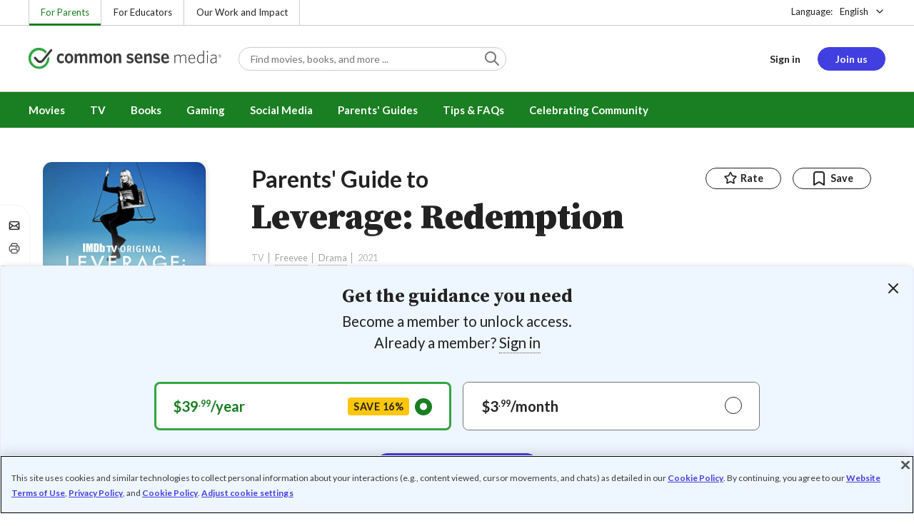

--- FILE ---
content_type: text/html; charset=UTF-8
request_url: https://www.commonsensemedia.org/tv-reviews/leverage-redemption
body_size: 19001
content:
<!DOCTYPE html>
<html lang="en" dir="ltr" prefix="og: https://ogp.me/ns#">
  <head>
    <meta charset="utf-8" />
<meta name="description" content="Fun heist series reboot has drinking, violence. Read Common Sense Media&#039;s Leverage: Redemption review, age rating, and parents guide." />
<meta name="robots" content="index, follow" />
<link rel="canonical" href="https://www.commonsensemedia.org/tv-reviews/leverage-redemption" />
<link rel="image_src" href="https://www.commonsensemedia.org/sites/default/files/styles/social_share_image/public/screenshots/csm-tv/leverageredemption-tv-screenshot-1.jpg" />
<link rel="icon" sizes="16x16" href="/themes/custom/common_sense/images/favicons/favicon-16x16.png" />
<link rel="icon" sizes="32x32" href="/themes/custom/common_sense/images/favicons/favicon-32x32.png" />
<link rel="icon" sizes="96x96" href="/themes/custom/common_sense/images/favicons/favicon-96x96.png" />
<link rel="icon" sizes="192x192" href="/themes/custom/common_sense/images/favicons/favicon-192x192.png" />
<link rel="apple-touch-icon" sizes="180x180" href="/themes/custom/common_sense/images/favicons/apple-touch-icon-180x180.png" />
<meta property="og:site_name" content="Common Sense Media" />
<meta property="og:url" content="https://www.commonsensemedia.org/tv-reviews/leverage-redemption" />
<meta property="og:title" content="Leverage: Redemption TV Review" />
<meta property="og:description" content="Fun heist series reboot has drinking, violence. Read Common Sense Media&#039;s Leverage: Redemption review, age rating, and parents guide." />
<meta property="og:image:url" content="https://www.commonsensemedia.org/sites/default/files/styles/social_share_image/public/screenshots/csm-tv/leverageredemption-tv-screenshot-1.jpg" />
<meta property="og:image:type" content="image/jpeg" />
<meta property="og:image:width" content="600" />
<meta property="og:image:height" content="315" />
<meta name="twitter:card" content="summary_large_image" />
<meta name="twitter:title" content="Leverage: Redemption TV Review" />
<meta name="twitter:description" content="Fun heist series reboot has drinking, violence. Read Common Sense Media&#039;s Leverage: Redemption review, age rating, and parents guide." />
<meta name="twitter:site" content="@CommonSense" />
<meta name="twitter:site:id" content="29549839" />
<meta name="twitter:image" content="https://www.commonsensemedia.org/sites/default/files/styles/social_share_image/public/screenshots/csm-tv/leverageredemption-tv-screenshot-1.jpg" />
<meta http-equiv="x-ua-compatible" content="IE=edge" />
<meta name="msapplication-tilecolor" content="#e3ffee" />
<meta name="msapplication-tileimage" content="sites/all/themes/common_sense/images/favicons/mstile-144x144.png" />
<meta name="Generator" content="Drupal 10 (https://www.drupal.org)" />
<meta name="MobileOptimized" content="width" />
<meta name="HandheldFriendly" content="true" />
<meta name="viewport" content="width=device-width, initial-scale=1.0" />
<link rel="alternate" type="application/rss+xml" href="/rss/reviews/movie/10/feed.xml" />
<link rel="alternate" type="application/rss+xml" href="/rss/reviews/book/all/feed.xml" />
<meta name="bingbot" content="noarchive, nocache" />
<meta http-equiv="x-dns-prefetch-control" content="on" />
<link rel="preconnect" href="//fonts.gstatic.com" crossorigin />
<link rel="preconnect" href="//cdn-ukwest.onetrust.com" crossorigin />
<link rel="preconnect" href="//d2hralswu9lj8u.cloudfront.net" crossorigin />
<link rel="preload" as="style" href="https://fonts.googleapis.com/css2?family=Lato:ital,wght@0,300;0,400;0,700;1,400&amp;family=Source+Serif+Pro:ital,wght@0,400;0,700;0,900;1,900&amp;display=swap" />
<script type="application/ld+json">{
    "@context": "https://schema.org",
    "@graph": [
        {
            "@type": "Review",
            "url": "https://www.commonsensemedia.org/tv-reviews/leverage-redemption",
            "name": "Leverage: Redemption",
            "description": "The updated installment of the fun and farfetched franchise continues the Robin Hood-like tradition of taking from the power hungry and rich to help the unfortunate.",
            "itemReviewed": {
                "@type": "TVSeries",
                "name": "Leverage: Redemption",
                "dateCreated": "2021-07-09",
                "actor": [
                    {
                        "@type": "Person",
                        "name": "Gina Bellman"
                    },
                    {
                        "@type": "Person",
                        "name": "Christian Kane"
                    },
                    {
                        "@type": "Person",
                        "name": "Beth Riesgraf"
                    }
                ]
            },
            "author": {
                "@type": "Person",
                "name": "Melissa Camacho",
                "sameAs": "https://www.commonsensemedia.org/users/melissa-camacho"
            },
            "publisher": {
                "@type": "Organization",
                "name": "Common Sense Media",
                "sameAs": "https://www.commonsensemedia.org"
            },
            "datePublished": "2021-06-29",
            "isFamilyFriendly": "true",
            "typicalAgeRange": "14+",
            "inLanguage": "en_US",
            "reviewBody": "The updated installment of the fun and farfetched franchise continues the Robin Hood-like tradition of taking from the power hungry and rich to help the unfortunate. In \u0022Leverage: Redemption\u0022 the technology is updated, and many of the scams are more sophisticated, but the process by which they plan and execute each altruistic crime is still entertaining to watch. The interactions within the team also offer their share of lighthearted moments.\r\n\r\nThanks to the reprisal of some of Leverage\u0027s key original roles, \u0022Leverage: Redemption\u0022 creates an automatic sense of familiarity for its original fan base. But while there are references to past events, the inclusion of new characters, like tech and social media wiz Breanna (played by Aleyse Shannon), keep it from getting too nostalgic and make it feel more relevant. Overall, the show will entertain both those who watched the original series and those who are new to it.",
            "reviewRating": {
                "@type": "Rating",
                "ratingValue": "3"
            }
        }
    ]
}</script>
<link rel="dns-prefetch" href="//fonts.googleapis.com" />
<link rel="dns-prefetch" href="//fonts.gstatic.com" />
<link rel="dns-prefetch" href="//www.google-analytics.com" />
<link rel="dns-prefetch" href="//www.googletagmanager.com" />
<link rel="dns-prefetch" href="//cdn-ukwest.onetrust.com" />
<link rel="dns-prefetch" href="//d2hralswu9lj8u.cloudfront.net" />
<link rel="dns-prefetch" href="//insitez.blob.core.windows.net" />
<link rel="preconnect" href="//fonts.googleapis.com" />
<link rel="preconnect" href="//www.google-analytics.com" />
<link rel="preconnect" href="//www.googletagmanager.com" />
<link rel="preconnect" href="//cdn-ukwest.onetrust.com" />
<link rel="preconnect" href="//d2hralswu9lj8u.cloudfront.net" />
<link rel="preconnect" href="//insitez.blob.core.windows.net" />
<link rel="icon" href="/themes/custom/common_sense/favicon.ico" type="image/vnd.microsoft.icon" />
<link rel="alternate" hreflang="en" href="https://www.commonsensemedia.org/tv-reviews/leverage-redemption" />
<link rel="preload" as="style" href="/sites/default/files/css/css_0TeMXwO0w4MwJ6Ygl_JUnkX4sgFv-uSQtxjRKTU56Zc.css?delta=0&amp;language=en&amp;theme=common_sense_media_theme&amp;include=[base64]" />
<link rel="preload" as="style" href="/sites/default/files/css/css_rVjHWLHzX5qpsKTXw1eEHK3oKJ5mfR8Rui4Ps240Mns.css?delta=1&amp;language=en&amp;theme=common_sense_media_theme&amp;include=[base64]" />
<link rel="preload" as="style" href="/sites/default/files/css/css_upYFn7-lTOFCkS__TJARnVnzLfQZom9ETODny7WbP44.css?delta=3&amp;language=en&amp;theme=common_sense_media_theme&amp;include=[base64]" />
<link rel="preload" as="script" href="/sites/default/files/js/js_QRD4FP7cNETjWAl1Q4WqeciWERkY-7sbkTR7CzSvuj4.js?scope=footer&amp;delta=0&amp;language=en&amp;theme=common_sense_media_theme&amp;include=[base64]" />

    <title>Leverage: Redemption TV Review | Common Sense Media</title>
    <link rel="stylesheet" media="all" href="/sites/default/files/css/css_0TeMXwO0w4MwJ6Ygl_JUnkX4sgFv-uSQtxjRKTU56Zc.css?delta=0&amp;language=en&amp;theme=common_sense_media_theme&amp;include=[base64]" />
<link rel="stylesheet" media="all" href="/sites/default/files/css/css_rVjHWLHzX5qpsKTXw1eEHK3oKJ5mfR8Rui4Ps240Mns.css?delta=1&amp;language=en&amp;theme=common_sense_media_theme&amp;include=[base64]" />
<link rel="stylesheet" media="all" href="https://fonts.googleapis.com/css2?family=Lato:ital,wght@0,300;0,400;0,700;1,400&amp;family=Source+Serif+Pro:ital,wght@0,400;0,700;0,900;1,900&amp;display=swap" />
<link rel="stylesheet" media="all" href="/sites/default/files/css/css_upYFn7-lTOFCkS__TJARnVnzLfQZom9ETODny7WbP44.css?delta=3&amp;language=en&amp;theme=common_sense_media_theme&amp;include=[base64]" />

    <script type="application/json" data-drupal-selector="drupal-settings-json">{"path":{"baseUrl":"\/","pathPrefix":"","currentPath":"node\/75922","currentPathIsAdmin":false,"isFront":false,"currentLanguage":"en"},"pluralDelimiter":"\u0003","suppressDeprecationErrors":true,"gtag":{"tagId":"","consentMode":false,"otherIds":[],"events":[],"additionalConfigInfo":[]},"gtm":{"tagId":null,"settings":{"data_layer":"dataLayer","include_classes":false,"allowlist_classes":"","blocklist_classes":"","include_environment":false,"environment_id":"","environment_token":""},"tagIds":["GTM-PBF6R22"]},"ajaxPageState":{"theme":"common_sense_media_theme","libraries":"[base64]"},"config":"{\u0022sitekey\u0022:\u0022MTPublic-zvDLJ75su\u0022,\u0022autoFormValidate\u0022:true,\u0022theme\u0022:\u0022basic\u0022,\u0022render\u0022:\u0022explicit\u0022,\u0022renderQueue\u0022:[],\u0022widgetSize\u0022:\u0022standard\u0022,\u0022enableOption\u0022:\u0022all\u0022,\u0022lang\u0022:\u0022en\u0022}","commonKit":{"socialShareIcons":{"selectors":{"social-share-icons":1}},"popover":{"selectors":{"popover-a8067fe1-95c5-4448-8757-047e7009d6c0":1,"popover-31d6f691-c211-4116-aa36-b01b0b81a50c":1,"popover-e25d5a4a-9e04-4556-bf79-0c2486c6c69d":1,"popover-30e29786-12f4-4d8a-be0c-75e3745ee213":1,"popover-34683799-9966-4c06-a02b-3e7e2cecc706":1}},"reveal":{"selectors":{"reveal-c7dd24f6-d9af-484c-aa1b-7cb1c73c7d75":1,"reveal-6877d616-9eab-4c19-acc4-57945870b2c3":1,"reveal-8db35bd7-4c4d-4b8c-947a-3025e2cf5d6b":1,"reveal-468b9ec0-a56e-4dca-819e-36adab504062":1}},"slider":{"selectors":{"review-view-gallery-slider":1,"review-view-content-grid-modal-slider":1}}},"csm":{"reviewSlider":{"selectors":{"review-slider-a430f9c8-6e8e-4776-b149-6c0eb1034174":1,"review-slider-8dc463fe-50f7-4c52-b860-cf4ee8699a53":1,"review-slider-3a414253-f876-42f2-91b4-096d93e11bb2":1}},"reviewRate":{"selectors":{"review-rate-75922-5":1,"review-rate-75922-3":1,"review-rate-75922-2":1,"review-rate-75922-1":1}},"userReviewsList":{"selectors":{"user-reviews-list-56a6618f-bf35-42aa-a9a6-7c2a9514ca73":1,"user-reviews-list-c41699ee-0597-466a-8744-ba5c69f51b85":1}},"reviewBuyLinks":{"selectors":{"review-buy-links-5ec3f1b1-58a0-4431-8ea0-05fa81830dc1":1}},"amplitude_props":{"source_org":"Common Sense Media","source_system":"Drupal 10.5.6 \u003E PHP 8.3.30","source_system_deploy_id":"live_3253","source_system_id":"7773f0c3-f5cf-442f-a548-d6af11f9945d","csm_content_title":"Leverage: Redemption","csm_content_type":"csm_review","csm_entity_group":"node","csm_entity_id":"75922","csm_entity_uuid":"aaa11511-4a7d-4770-95a7-0ca217aa19b7","page_lang":"en","csm_content_group":"Editorial Reviews","csm_review_type":"csm_tv","csm_review_target_title":"Leverage: Redemption","csm_review_target_nid":22081,"csm_review_target_uuid":"d4fe4d61-aba0-4c0d-92f3-8e846777f411","csm_review_rating_overall":3,"csm_review_rating_details_message":1,"csm_review_rating_details_role_model":2,"csm_review_rating_details_diversity":null,"csm_review_rating_details_violence":3,"csm_review_rating_details_sex":2,"csm_review_rating_details_language":3,"csm_review_rating_details_consumerism":2,"csm_review_rating_details_drugs":3,"csm_review_rating_age":14,"csm_review_publication_date":"2021-06-01","csm_review_selection":false,"csm_review_upcoming":false,"csm_review_has_video":false,"csm_title_genres":["Drama"],"csm_title_topics":[],"csm_title_character_strengths":[],"csm_title_tags":["Drama"],"csm_title_release_date":"2021","csm_title_industry_rating_mpaa":null,"csm_title_industry_rating_esrb":null,"csm_title_industry_rating_tv":"TV-14","csm_title_platforms":["Amazon Video","Amazon Prime Video","Google Play","Apple TV"],"csm_title_has_trailer":true,"csm_title_movie_in_theaters":null,"csm_title_movie_is_streaming":null,"csm_user_roles":["anonymous"],"csm_user_state":"anonymous","csm_user_member_type":"non-member"},"ga_dimension":{"csm_content_type":"csm_review","csm_review_type":"csm_tv","csm_review_publication_date":"2021-06-01","csm_star_rating":"3","csm_age_rating":"14","csm_content_grid":"messag:1, role_m:2, violen:3, sex:2, langua:3, consum:2, drugs:3","csm_stands_out_for":"","csm_genre_items":"Drama","csm_topic_items":"","csm_strengths_items":"","csm_genres_topics_character_strengths":"Drama","csm_media_creation_date":"2021","csm_outside_rating":"TV-14","csm_creator":"Freevee","csm_platform":"Amazon Video, Amazon Prime Video, Google Play, Apple TV","csm_theater_and_DVD_status":"","csm_seal_honoree_status":"no","csm_video_included":"CSM-review:no, official-trailer:yes","content_group":"Editorial Reviews","csm_user_type":["anonymous"]},"reviewAction":{"selectors":{"review-action-ed7d83d3-a8bc-424b-bf21-d8b987881b51":1}}},"cs":{"userLoginModal":{"selectors":{"user-login-modal-09aa5ca5-717a-4da7-83c0-85305381fac8":1,"user-login-modal-b2e57069-10b1-43e2-b5f5-27556dc8aee3":1,"user-login-modal-101e2b47-f149-4772-b763-15a60cad3621":1,"user-login-modal-558c4f00-8986-4f41-b99a-e869d3a38eab":1,"user-login-modal-96c7fe36-5474-4a07-9249-37916ff0a343":1}},"videoModal":{"selectors":{"video-modal-105372bc-cfc3-4f23-9c3f-4646f95fd9f6":1}}},"user":{"roles":["anonymous"],"uid":0,"permissionsHash":"801237e52c014394e8c69a0e75fda589b469d16b4d402682da18388285bb2cc8"}}</script>
<script src="/sites/default/files/js/js_8C_oaeIZYXWN1_5BZ40KqlXtQFU7mKY2e0J4V4lsuFY.js?scope=header&amp;delta=0&amp;language=en&amp;theme=common_sense_media_theme&amp;include=[base64]"></script>
<script src="/modules/contrib/google_tag/js/gtag.js?t8ed8b"></script>
<script src="/modules/contrib/google_tag/js/gtm.js?t8ed8b"></script>

  </head>
  <body class="path-node page-node-type-csm-review">
        <a href="#main-content" class="visually-hidden focusable">
      Skip to main content
    </a>
    <noscript><iframe src="https://www.googletagmanager.com/ns.html?id=GTM-PBF6R22"
                  height="0" width="0" style="display:none;visibility:hidden"></iframe></noscript>

      <div class="dialog-off-canvas-main-canvas" data-off-canvas-main-canvas>
    
<div class="header-wrapper">
    <div class="region region-strip row">
      <div class="col-12">
    <div class="row">
      <div id="block-headertopnav">
  
    
                  <div class="header-top-nav">
  <ul class="menu">
                <li><a href="/" class="active">For Parents</a></li>
                <li><a href="https://www.commonsense.org/education" class="">For Educators</a></li>
                <li><a href="https://www.commonsense.org" class="">Our Work and Impact</a></li>
      </ul>
</div>


  </div>
<div id="block-headerlanguageswitcher">
  
    
      
<div id="header-language-switcher" class="header-language-switcher">
  <span>Language:</span>
  <div class="dropdown">
                  <button data-placement="bottom-end" data-flip="disabled" type="button" data-toggle="dropdown" class="dropdown__toggle btn--reset">English</button>


  <div class="dropdown__menu" aria-labelledby="dropdownMenuButton">
                                                                <button class="active dropdown__item btn--reset" data-lang="en">English</button>
                                                                    <a class="coming-soon dropdown__item" data-lang="es" href="/es">Español (próximamente) - volver al inicio</a>
                      
  </div>
</div>

</div>


  </div>

    </div>
  </div>
  </div>


  <header role="banner">
          <div class="region region-header row">
      <button class="mobile-menu-button btn--reset icon-menu"></button>
  <div class="site-logo col col-lg-6">
    <a href="/" title="Click to go back to the homepage"></a>
  </div>
  <button class="mobile-search-button btn--reset icon-search"></button>
          <div id="block-headersearch">
  
    
      <div class="header-search-wrapper full-width">
  <div id="header-search" class="header-search">
    <div class="dropdown dropdown--block">
      <input class="dropdown__toggle form-control" data-toggle="dropdown" placeholder="Find movies, books, and more ..." aria-label="Find movies, books, and more ...">

      <i class="icon-search"></i>
      <div class="dropdown__menu">
        <div class="header-search-content"></div>
      </div>
    </div>
    <div class="header-search-mobile">
        <button class="btn-mobile-search btn btn--cta btn--block">Search</button>

      <h3>Or browse by category:</h3>
      <ul class="row">
        <li>
              <a class="btn btn--neutral" href="/movie-reviews">Movies</a>
</li>
        <li>
              <a class="btn btn--neutral" href="/tv-reviews">TV shows</a>
</li>
        <li>
              <a class="btn btn--neutral" href="/book-reviews">Books</a>
</li>
        <li>
              <a class="btn btn--neutral" href="/app-reviews">Apps</a>
</li>
        <li>
              <a class="btn btn--neutral" href="/game-reviews">Games</a>
</li>
        <li>
              <a class="btn btn--neutral" href="/articles">Parenting</a>
</li>
              </ul>
    </div>
  </div>
</div>


  </div>
<div id="block-headerusermenu">
  
    
      <div id="csm-header-user-menu" class="header-user-menu user-menu placeholder-loading">
  <ul class="menu menu-hierarchical">
    <li class="menu-item menu-item--depth-1 menu-item--login-placeholder">
      <a class="placeholder"></a>
    </li>
    <li class="menu-item menu-item--depth-1 menu-item--join-us-link menu-item--mobile-hamburger col-8">
      <span class="btn placeholder"></span>
    </li>
  </ul>
</div>

  </div>
<div id="block-headermobilemenu">
  
    
      
<div id="header-mobile-menu-wrapper" data-site-name=""></div>


  </div>

    
  </div>

  </header>

    <div class="region region-navigation row">
          <div id="block-headermainmenu">
  
    
      <div id="header-main-menu" class="header-main-menu">
                <ul class="menu menu-hierarchical">
    
          
            <li class="menu-item menu-item--depth-1 menu-item--expanded">
                                                                    <a id="" rel="" href="/movie-reviews">Movies</a>
        
                                <ul class="menu row">
    
          
                          <li class="menu-item menu-item--depth-2 menu-item--expanded menu-item--mobile-hidden menu-item--desktop-hidden col-12 col-lg-3 menu-item--">
                                                                    <a id="" rel="" href="/movie-reviews">Movie Reviews and Lists</a>
        
                                <ul class="menu">
    
          
                          <li class="menu-item menu-item--depth-3 menu-item--">
                                                                    <a id="" rel="" href="/movie-reviews" class="menu-link--browse-reviews">Movie Reviews</a>
        
              </li>
          
            <li class="menu-item menu-item--depth-3">
                                                                    <a id="" rel="" href="/movie-lists">Best Movie Lists</a>
        
              </li>
          
                          <li class="menu-item menu-item--depth-3 menu-item--">
                                                                    <a id="" rel="" href="/search/category/movie/tag/common-sense-selections-31822/sort/date-desc">Common Sense Selections for Movies</a>
        
              </li>
        </ul>
  
              </li>
          
                          <li class="menu-item menu-item--depth-2 menu-item--expanded menu-item--mobile-hidden menu-item--desktop-hidden col-12 col-lg-3 menu-item--">
                                                                    <a id="" rel="" href="/best-of-2021-form-submission">Marketing Campaign</a>
        
                                <ul class="menu">
    
          
                                        <li class="menu-item menu-item--depth-3 menu-item-- menu-item--content">
                  <span class="item-content">
            <a href="/lists/50-modern-movies-all-kids-should-watch-before-theyre-12" >
              <img srcset="/themes/custom/common_sense/components/commonkit/atoms/ck-image/images/ratio_16_9_small.png 350w,/themes/custom/common_sense/components/commonkit/atoms/ck-image/images/ratio_16_9_xsmall.png 240w" src="/themes/custom/common_sense/components/commonkit/atoms/ck-image/images/ratio_16_9_xsmall.png" data-src="/sites/default/files/styles/ratio_16_9_xsmall/public/menu-addons/mega-menu-image-50-modern-movies.jpg" data-srcset="/sites/default/files/styles/ratio_16_9_small/public/menu-addons/mega-menu-image-50-modern-movies.jpg 350w,/sites/default/files/styles/ratio_16_9_xsmall/public/menu-addons/mega-menu-image-50-modern-movies.jpg 240w" sizes="240px" class="image-lazy">

            </a>
            <h3><a href="/lists/50-modern-movies-all-kids-should-watch-before-theyre-12" class="link link--title" >
              50 Modern Movies All Kids Should Watch Before They&#039;re 12
            </a></h3>
          </span>
        
              </li>
        </ul>
  
              </li>
          
            <li class="menu-item menu-item--depth-2 menu-item--expanded menu-item--mobile-hidden menu-item--desktop-hidden col-12 col-lg-3">
                                                                    <a id="" rel="" href="/seal">The Common Sense Seal</a>
        
                                <ul class="menu">
    
          
                                        <li class="menu-item menu-item--depth-3 menu-item-- menu-item--content">
                  <span class="item-content">
            <a href="/search/category/movie/tag/common-sense-selections-31822/sort/date-desc" >
              <img srcset="/themes/custom/common_sense/components/commonkit/atoms/ck-image/images/ratio_16_9_small.png 350w,/themes/custom/common_sense/components/commonkit/atoms/ck-image/images/ratio_16_9_xsmall.png 240w" src="/themes/custom/common_sense/components/commonkit/atoms/ck-image/images/ratio_16_9_xsmall.png" data-src="/sites/default/files/styles/ratio_16_9_xsmall/public/menu-addons/selection-seal-350.png" data-srcset="/sites/default/files/styles/ratio_16_9_small/public/menu-addons/selection-seal-350.png 350w,/sites/default/files/styles/ratio_16_9_xsmall/public/menu-addons/selection-seal-350.png 240w" sizes="240px" class="image-lazy">

            </a>
            <h3><a href="/search/category/movie/tag/common-sense-selections-31822/sort/date-desc" class="link link--title" >
              Common Sense Selections for Movies
            </a></h3>
          </span>
        
              </li>
        </ul>
  
              </li>
        </ul>
  
              </li>
          
                          <li class="menu-item menu-item--depth-1 menu-item--expanded menu-item--">
                                                                    <a id="" rel="" href="/tv-reviews">TV</a>
        
                                <ul class="menu row">
    
          
                          <li class="menu-item menu-item--depth-2 menu-item--expanded menu-item--mobile-hidden menu-item--desktop-hidden col-12 col-lg-3 menu-item--">
                                                                    <a id="" rel="" href="/tv-reviews">TV Reviews and Lists</a>
        
                                <ul class="menu">
    
          
                          <li class="menu-item menu-item--depth-3 menu-item--">
                                                                    <a id="" rel="" href="/tv-reviews" class="menu-link--browse-reviews">TV Reviews</a>
        
              </li>
          
            <li class="menu-item menu-item--depth-3">
                                                                    <a id="" rel="" href="/tv-lists">Best TV Lists</a>
        
              </li>
          
                          <li class="menu-item menu-item--depth-3 menu-item--">
                                                                    <a id="" rel="" href="/search/category/tv/tag/common-sense-selections-31822/sort/date-desc">Common Sense Selections for TV</a>
        
              </li>
          
                          <li class="menu-item menu-item--depth-3 menu-item--">
                                                                    <a id="" rel="" href="/video/tv-reviews">Video Reviews of TV Shows</a>
        
              </li>
        </ul>
  
              </li>
          
                          <li class="menu-item menu-item--depth-2 menu-item--expanded menu-item--mobile-hidden menu-item--desktop-hidden col-12 col-lg-3 menu-item--">
                                                                    <a id="" rel="" href="/best-of-lists">Marketing Campaign</a>
        
                                <ul class="menu">
    
          
                                        <li class="menu-item menu-item--depth-3 menu-item-- menu-item--content">
                  <span class="item-content">
            <a href="/best-of-lists/best-kids-tv-shows-on-disney-plus" >
              <img srcset="/themes/custom/common_sense/components/commonkit/atoms/ck-image/images/ratio_16_9_small.png 350w,/themes/custom/common_sense/components/commonkit/atoms/ck-image/images/ratio_16_9_xsmall.png 240w" src="/themes/custom/common_sense/components/commonkit/atoms/ck-image/images/ratio_16_9_xsmall.png" data-src="/sites/default/files/styles/ratio_16_9_xsmall/public/menu-addons/mega-menu_best-kids-tv-shows-on-disney.jpg" data-srcset="/sites/default/files/styles/ratio_16_9_small/public/menu-addons/mega-menu_best-kids-tv-shows-on-disney.jpg 350w,/sites/default/files/styles/ratio_16_9_xsmall/public/menu-addons/mega-menu_best-kids-tv-shows-on-disney.jpg 240w" sizes="240px" class="image-lazy">

            </a>
            <h3><a href="/best-of-lists/best-kids-tv-shows-on-disney-plus" class="link link--title" >
              Best Kids&#039; Shows on Disney+
            </a></h3>
          </span>
        
              </li>
        </ul>
  
              </li>
          
                          <li class="menu-item menu-item--depth-2 menu-item--expanded menu-item--mobile-hidden menu-item--desktop-hidden col-12 col-lg-3 menu-item--">
                                                                    <a id="" rel="" href="/best-of-lists">Marketing Campaign</a>
        
                                <ul class="menu">
    
          
                                        <li class="menu-item menu-item--depth-3 menu-item-- menu-item--content">
                  <span class="item-content">
            <a href="/best-of-lists/best-kids-tv-shows-on-netflix" >
              <img srcset="/themes/custom/common_sense/components/commonkit/atoms/ck-image/images/ratio_16_9_small.png 350w,/themes/custom/common_sense/components/commonkit/atoms/ck-image/images/ratio_16_9_xsmall.png 240w" src="/themes/custom/common_sense/components/commonkit/atoms/ck-image/images/ratio_16_9_xsmall.png" data-src="/sites/default/files/styles/ratio_16_9_xsmall/public/menu-addons/mega-menu_best-kids-tv-shows-on-netflix.jpg" data-srcset="/sites/default/files/styles/ratio_16_9_small/public/menu-addons/mega-menu_best-kids-tv-shows-on-netflix.jpg 350w,/sites/default/files/styles/ratio_16_9_xsmall/public/menu-addons/mega-menu_best-kids-tv-shows-on-netflix.jpg 240w" sizes="240px" class="image-lazy">

            </a>
            <h3><a href="/best-of-lists/best-kids-tv-shows-on-netflix" class="link link--title" >
              Best Kids&#039; TV Shows on Netflix
            </a></h3>
          </span>
        
              </li>
        </ul>
  
              </li>
        </ul>
  
              </li>
          
            <li class="menu-item menu-item--depth-1 menu-item--expanded">
                                                                    <a id="" rel="" href="/book-reviews">Books</a>
        
                                <ul class="menu row">
    
          
            <li class="menu-item menu-item--depth-2 menu-item--expanded menu-item--mobile-hidden menu-item--desktop-hidden col-12 col-lg-3">
                                                                    <a id="" rel="" href="/book-reviews">Book Reviews and Lists</a>
        
                                <ul class="menu">
    
          
                          <li class="menu-item menu-item--depth-3 menu-item--">
                                                                    <a id="" rel="" href="/book-reviews" class="menu-link--browse-reviews">Book Reviews</a>
        
              </li>
          
            <li class="menu-item menu-item--depth-3">
                                                                    <a id="" rel="" href="/book-lists">Best Book Lists</a>
        
              </li>
          
                          <li class="menu-item menu-item--depth-3 menu-item--">
                                                                    <a id="" rel="" href="/search/category/book/tag/common-sense-selections-31822/sort/date-desc">Common Sense Selections for Books</a>
        
              </li>
        </ul>
  
              </li>
          
            <li class="menu-item menu-item--depth-2 menu-item--expanded menu-item--mobile-hidden menu-item--desktop-hidden col-12 col-lg-3">
                                                                    <a id="" rel="" href="/articles/how-to-raise-a-reader">Article About Books</a>
        
                                <ul class="menu">
    
          
                                        <li class="menu-item menu-item--depth-3 menu-item-- menu-item--content">
                  <span class="item-content">
            <a href="/articles/how-to-raise-a-reader" >
              <img srcset="/themes/custom/common_sense/components/commonkit/atoms/ck-image/images/ratio_16_9_small.png 350w,/themes/custom/common_sense/components/commonkit/atoms/ck-image/images/ratio_16_9_xsmall.png 240w" src="/themes/custom/common_sense/components/commonkit/atoms/ck-image/images/ratio_16_9_xsmall.png" data-src="/sites/default/files/styles/ratio_16_9_xsmall/public/menu-addons/2022-how-to-raise-a-reader_mega-menu.jpg" data-srcset="/sites/default/files/styles/ratio_16_9_small/public/menu-addons/2022-how-to-raise-a-reader_mega-menu.jpg 350w,/sites/default/files/styles/ratio_16_9_xsmall/public/menu-addons/2022-how-to-raise-a-reader_mega-menu.jpg 240w" sizes="240px" class="image-lazy">

            </a>
            <h3><a href="/articles/how-to-raise-a-reader" class="link link--title" >
              8 Tips for Getting Kids Hooked on Books
            </a></h3>
          </span>
        
              </li>
        </ul>
  
              </li>
          
                          <li class="menu-item menu-item--depth-2 menu-item--expanded menu-item--mobile-hidden menu-item--desktop-hidden col-12 col-lg-3 menu-item--">
                                                                    <a id="" rel="" href="/lists/growing-up-queer-thoughtful-books-about-lgbtq-youth">Marketing Campaign for Books</a>
        
                                <ul class="menu">
    
          
                                        <li class="menu-item menu-item--depth-3 menu-item-- menu-item--content">
                  <span class="item-content">
            <a href="/lists/50-books-all-kids-should-read-before-theyre-12" >
              <img srcset="/themes/custom/common_sense/components/commonkit/atoms/ck-image/images/ratio_16_9_small.png 350w,/themes/custom/common_sense/components/commonkit/atoms/ck-image/images/ratio_16_9_xsmall.png 240w" src="/themes/custom/common_sense/components/commonkit/atoms/ck-image/images/ratio_16_9_xsmall.png" data-src="/sites/default/files/styles/ratio_16_9_xsmall/public/menu-addons/mega-menu_50-books-all-kids-should-read-before-theyre-12.jpg" data-srcset="/sites/default/files/styles/ratio_16_9_small/public/menu-addons/mega-menu_50-books-all-kids-should-read-before-theyre-12.jpg 350w,/sites/default/files/styles/ratio_16_9_xsmall/public/menu-addons/mega-menu_50-books-all-kids-should-read-before-theyre-12.jpg 240w" sizes="240px" class="image-lazy">

            </a>
            <h3><a href="/lists/50-books-all-kids-should-read-before-theyre-12" class="link link--title" >
              50 Books All Kids Should Read Before They&#039;re 12
            </a></h3>
          </span>
        
              </li>
        </ul>
  
              </li>
        </ul>
  
              </li>
          
                          <li class="menu-item menu-item--depth-1 menu-item--expanded menu-item--">
                                                                    <a id="" rel="" href="/parents-ultimate-guides/gaming">Gaming</a>
        
                                <ul class="menu row">
    
          
                          <li class="menu-item menu-item--depth-2 menu-item--expanded menu-item--mobile-hidden menu-item--desktop-hidden col-12 col-lg-3 menu-item--">
                                                                    <a id="" rel="" href="/app-reviews">App Reviews and Lists</a>
        
                                <ul class="menu">
    
          
                          <li class="menu-item menu-item--depth-3 menu-item--">
                                                                    <a id="" rel="" href="/articles/parents-ultimate-guide-to-fortnite">Fortnite</a>
        
              </li>
          
                          <li class="menu-item menu-item--depth-3 menu-item--">
                                                                    <a id="" rel="" href="/articles/parents-ultimate-guide-to-minecraft">Minecraft</a>
        
              </li>
          
                          <li class="menu-item menu-item--depth-3 menu-item--">
                                                                    <a id="" rel="" href="/articles/parents-ultimate-guide-to-roblox-2024">Roblox</a>
        
              </li>
          
                          <li class="menu-item menu-item--depth-3 menu-item--">
                                                                    <a id="" rel="" href="/game-reviews" class="menu-link--browse-reviews">All Game Reviews</a>
        
              </li>
        </ul>
  
              </li>
        </ul>
  
              </li>
          
                          <li class="menu-item menu-item--depth-1 menu-item--expanded menu-item--">
                                                                    <a id="" rel="" href="/parents-ultimate-guides/social-media">Social Media</a>
        
                                <ul class="menu row">
    
          
                          <li class="menu-item menu-item--depth-2 menu-item--expanded menu-item--mobile-hidden menu-item--desktop-hidden col-12 col-lg-3 menu-item--">
                                                                    <a id="" rel="" href="/podcast-reviews">Podcast Reviews and Lists</a>
        
                                <ul class="menu">
    
          
                          <li class="menu-item menu-item--depth-3 menu-item--">
                                                                    <a id="" rel="" href="/articles/parents-ultimate-guide-to-social-media">Social Media</a>
        
              </li>
          
                          <li class="menu-item menu-item--depth-3 menu-item--">
                                                                    <a id="" rel="" href="/articles/parents-ultimate-guide-to-snapchat">Snapchat</a>
        
              </li>
          
                          <li class="menu-item menu-item--depth-3 menu-item--">
                                                                    <a id="" rel="" href="/articles/parents-ultimate-guide-to-instagram">Instagram</a>
        
              </li>
          
                          <li class="menu-item menu-item--depth-3 menu-item--">
                                                                    <a id="" rel="" href="/articles/parents-ultimate-guide-to-tiktok">TikTok</a>
        
              </li>
        </ul>
  
              </li>
        </ul>
  
              </li>
          
                          <li class="menu-item menu-item--depth-1 menu-item--expanded menu-item--">
                                                                    <a id="" rel="" href="/parents-ultimate-guides">Parents&#039; Guides</a>
        
                                <ul class="menu row">
    
          
                          <li class="menu-item menu-item--depth-2 menu-item--expanded col-12 col-lg-3 menu-item--">
                                                                    <a id="" rel="" href="/articles">By Age &amp; Stage</a>
        
                                <ul class="menu">
    
          
                          <li class="menu-item menu-item--depth-3 menu-item--">
                                                                    <a id="" rel="" href="/articles/parents-ultimate-guide-to-your-2-to-4-year-olds-digital-world">Preschoolers (2-4)</a>
        
              </li>
          
                          <li class="menu-item menu-item--depth-3 menu-item--">
                                                                    <a id="" rel="" href="/articles/parents-ultimate-guide-to-your-5-to-7-year-olds-digital-world">Little Kids (5-7)</a>
        
              </li>
          
                          <li class="menu-item menu-item--depth-3 menu-item--">
                                                                    <a id="" rel="" href="/articles/parents-ultimate-guide-to-your-7-to-9-year-olds-digital-world">Big Kids (7-9)</a>
        
              </li>
          
                          <li class="menu-item menu-item--depth-3 menu-item--">
                                                                    <a id="" rel="" href="/articles/parents-ultimate-guide-to-your-10-to-12-year-olds-digital-world">Tweens (10-12)</a>
        
              </li>
          
                          <li class="menu-item menu-item--depth-3 menu-item--">
                                                                    <a id="" rel="" href="/articles/parents-ultimate-guide-to-your-13-to-15-year-olds-digital-world">Teens (13-15)</a>
        
              </li>
        </ul>
  
              </li>
          
                          <li class="menu-item menu-item--depth-2 menu-item--expanded col-12 col-lg-3 menu-item--">
                                                                    <a id="" rel="" href="/articles">By Topic</a>
        
                                <ul class="menu">
    
          
                          <li class="menu-item menu-item--depth-3 menu-item--">
                                                                    <a id="" rel="" href="/articles/parents-ultimate-guide-to-managing-digital-parenting-anxiety">Digital Parenting Anxiety</a>
        
              </li>
          
                          <li class="menu-item menu-item--depth-3 menu-item--">
                                                                    <a id="" rel="" href="/articles/parents-ultimate-guide-to-first-phones-2024">First Phones</a>
        
              </li>
          
                          <li class="menu-item menu-item--depth-3 menu-item--">
                                                                    <a id="" rel="" href="/articles/parents-ultimate-guide-to-social-media-2024">Social Media</a>
        
              </li>
          
                          <li class="menu-item menu-item--depth-3 menu-item--">
                                                                    <a id="" rel="" href="/articles/parents-ultimate-guide-to-parental-controls">Parental Controls</a>
        
              </li>
          
                          <li class="menu-item menu-item--depth-3 menu-item--">
                                                                    <a id="" rel="" href="/articles/parents-ultimate-guide-to-ai-companions-and-relationships">AI Companions</a>
        
              </li>
          
                          <li class="menu-item menu-item--depth-3 menu-item--">
                                                                    <a id="" rel="" href="/articles/parents-ultimate-guide-to-generative-ai">Generative AI</a>
        
              </li>
        </ul>
  
              </li>
          
                          <li class="menu-item menu-item--depth-2 menu-item--expanded menu-item--mobile-hidden col-12 col-lg-3 menu-item--">
                                                                    <a id="" rel="" href="/articles">What&#039;s New</a>
        
                                <ul class="menu">
    
          
                                        <li class="menu-item menu-item--depth-3 menu-item-- menu-item--content">
                  <span class="item-content">
            <a href="/articles/parents-ultimate-guide-how-to-set-parent-controls-on-youtube" >
              <img srcset="/themes/custom/common_sense/components/commonkit/atoms/ck-image/images/ratio_16_9_small.png 350w,/themes/custom/common_sense/components/commonkit/atoms/ck-image/images/ratio_16_9_xsmall.png 240w" src="/themes/custom/common_sense/components/commonkit/atoms/ck-image/images/ratio_16_9_xsmall.png" data-src="/sites/default/files/styles/ratio_16_9_xsmall/public/blog/screenshot-2025-04-04-at-11.08.18-am.png" data-srcset="/sites/default/files/styles/ratio_16_9_small/public/blog/screenshot-2025-04-04-at-11.08.18-am.png 350w,/sites/default/files/styles/ratio_16_9_xsmall/public/blog/screenshot-2025-04-04-at-11.08.18-am.png 240w" sizes="240px" class="image-lazy">

            </a>
            <h3><a href="/articles/parents-ultimate-guide-how-to-set-parent-controls-on-youtube" class="link link--title" >
              Parents&#039; Ultimate Guide: How to Set Parent Controls on YouTube
            </a></h3>
          </span>
        
              </li>
          
                          <li class="menu-item menu-item--depth-3 menu-item--">
                                                                    <a id="" rel="" href="/parents-ultimate-guides">All Parents&#039; Ultimate Guides</a>
        
              </li>
        </ul>
  
              </li>
        </ul>
  
              </li>
          
                          <li class="menu-item menu-item--depth-1 menu-item--expanded menu-item--">
                                                                    <a id="" rel="" href="/articles">Tips &amp; FAQs</a>
        
                                <ul class="menu row">
    
          
                          <li class="menu-item menu-item--depth-2 menu-item--expanded menu-item--mobile-hidden menu-item--desktop-hidden col-12 col-lg-3 menu-item--">
                                                                    <a id="" rel="" href="/articles">Column 1</a>
        
                                <ul class="menu">
    
          
                          <li class="menu-item menu-item--depth-3 menu-item--">
                                                                    <a id="" rel="" href="/family-tech-planners">Family Tech Planners</a>
        
              </li>
          
                          <li class="menu-item menu-item--depth-3 menu-item--">
                                                                    <a id="" rel="" href="/digital-skills">Digital Skills</a>
        
              </li>
          
                          <li class="menu-item menu-item--depth-3 menu-item--">
                                                                    <a id="" rel="" href="/articles">All Articles</a>
        
              </li>
        </ul>
  
              </li>
          
                          <li class="menu-item menu-item--depth-2 menu-item--expanded menu-item--mobile-hidden menu-item--desktop-hidden col-12 col-lg-3 menu-item--">
                                                                    <a id="" rel="" href="/carpool-conversations">Column 2</a>
        
                                <ul class="menu">
    
          
                                        <li class="menu-item menu-item--depth-3 menu-item-- menu-item--content">
                  <span class="item-content">
            <a href="/carpool-conversations" >
              <img srcset="/themes/custom/common_sense/components/commonkit/atoms/ck-image/images/ratio_16_9_small.png 350w,/themes/custom/common_sense/components/commonkit/atoms/ck-image/images/ratio_16_9_xsmall.png 240w" src="/themes/custom/common_sense/components/commonkit/atoms/ck-image/images/ratio_16_9_xsmall.png" data-src="/sites/default/files/styles/ratio_16_9_xsmall/public/menu-addons/carpool-coversations_thumbnail-final_1000x563.png" data-srcset="/sites/default/files/styles/ratio_16_9_small/public/menu-addons/carpool-coversations_thumbnail-final_1000x563.png 350w,/sites/default/files/styles/ratio_16_9_xsmall/public/menu-addons/carpool-coversations_thumbnail-final_1000x563.png 240w" sizes="240px" class="image-lazy">

            </a>
            <h3><a href="/carpool-conversations" class="link link--title" >
              Carpool Conversations
            </a></h3>
          </span>
        
              </li>
        </ul>
  
              </li>
          
                          <li class="menu-item menu-item--depth-2 menu-item--expanded menu-item--mobile-hidden menu-item--desktop-hidden col-12 col-lg-3 menu-item--">
                                                                    <a id="" rel="" href="/two-truths-and-ai">Column 3</a>
        
                                <ul class="menu">
    
          
                                        <li class="menu-item menu-item--depth-3 menu-item-- menu-item--content">
                  <span class="item-content">
            <a href="/two-truths-and-ai" >
              <img srcset="/themes/custom/common_sense/components/commonkit/atoms/ck-image/images/ratio_16_9_small.png 350w,/themes/custom/common_sense/components/commonkit/atoms/ck-image/images/ratio_16_9_xsmall.png 240w" src="/themes/custom/common_sense/components/commonkit/atoms/ck-image/images/ratio_16_9_xsmall.png" data-src="/sites/default/files/styles/ratio_16_9_xsmall/public/menu-addons/2-truths-and-ai-answer-key_social-share.jpg" data-srcset="/sites/default/files/styles/ratio_16_9_small/public/menu-addons/2-truths-and-ai-answer-key_social-share.jpg 350w,/sites/default/files/styles/ratio_16_9_xsmall/public/menu-addons/2-truths-and-ai-answer-key_social-share.jpg 240w" sizes="240px" class="image-lazy">

            </a>
            <h3><a href="/two-truths-and-ai" class="link link--title" >
              Two Truths &amp; AI
            </a></h3>
          </span>
        
              </li>
        </ul>
  
              </li>
        </ul>
  
              </li>
          
                          <li class="menu-item menu-item--depth-1 menu-item--expanded menu-item--">
                                                                    <a id="" rel="" href="/celebrating-community">Celebrating Community</a>
        
                                <ul class="menu row">
    
          
                          <li class="menu-item menu-item--depth-2 menu-item--expanded menu-item--mobile-hidden menu-item--desktop-hidden col-12 col-lg-3 menu-item--">
                                                                    <a id="" rel="" href="/celebrate-latino-culture">Menu for Latino Content</a>
        
                                <ul class="menu">
    
          
                          <li class="menu-item menu-item--depth-3 menu-item--">
                                                                    <a id="" rel="" href="/celebrate-latino-culture">Latino Culture</a>
        
              </li>
          
                          <li class="menu-item menu-item--depth-3 menu-item--">
                                                                    <a id="" rel="" href="/celebrate-black-voices">Black Voices</a>
        
              </li>
          
                          <li class="menu-item menu-item--depth-3 menu-item--">
                                                                    <a id="" rel="" href="/celebrate-asian-stories">Asian Stories</a>
        
              </li>
          
                          <li class="menu-item menu-item--depth-3 menu-item--">
                                                                    <a id="" rel="" href="/celebrate-native-narratives">Native Narratives</a>
        
              </li>
          
                          <li class="menu-item menu-item--depth-3 menu-item--">
                                                                    <a id="" rel="" href="/celebrate-lgbtq-pride">LGBTQ+ Pride</a>
        
              </li>
          
                          <li class="menu-item menu-item--depth-3 menu-item--">
                                                                    <a id="" rel="" href="/exploring-the-jewish-experience">Jewish Experiences</a>
        
              </li>
          
                          <li class="menu-item menu-item--depth-3 menu-item--">
                                                                    <a id="" rel="" href="/best-for-diversity-for-kids">Best of Diverse Representation List</a>
        
              </li>
        </ul>
  
              </li>
          
                          <li class="menu-item menu-item--depth-2 menu-item--expanded menu-item--mobile-hidden menu-item--desktop-hidden col-12 col-lg-3 menu-item--">
                                                                    <a id="" rel="" href="/lists/powerful-stories-about-martin-luther-king-jr">FACE English Column 2</a>
        
                                <ul class="menu">
    
          
                                        <li class="menu-item menu-item--depth-3 menu-item-- menu-item--content">
                  <span class="item-content">
            <a href="/lists/multicultural-books" >
              <img srcset="/themes/custom/common_sense/components/commonkit/atoms/ck-image/images/ratio_16_9_small.png 350w,/themes/custom/common_sense/components/commonkit/atoms/ck-image/images/ratio_16_9_xsmall.png 240w" src="/themes/custom/common_sense/components/commonkit/atoms/ck-image/images/ratio_16_9_xsmall.png" data-src="/sites/default/files/styles/ratio_16_9_xsmall/public/menu-addons/mega-menu_multicultural-books.jpg" data-srcset="/sites/default/files/styles/ratio_16_9_small/public/menu-addons/mega-menu_multicultural-books.jpg 350w,/sites/default/files/styles/ratio_16_9_xsmall/public/menu-addons/mega-menu_multicultural-books.jpg 240w" sizes="240px" class="image-lazy">

            </a>
            <h3><a href="/lists/multicultural-books" class="link link--title" >
              Multicultural Books
            </a></h3>
          </span>
        
              </li>
        </ul>
  
              </li>
          
                          <li class="menu-item menu-item--depth-2 menu-item--expanded menu-item--mobile-hidden menu-item--desktop-hidden col-12 col-lg-3 menu-item--">
                                                                    <a id="" rel="" href="/articles/festive-lunar-new-year-activities-for-kids-and-teens">FACE English Column 3</a>
        
                                <ul class="menu">
    
          
                                        <li class="menu-item menu-item--depth-3 menu-item-- menu-item--content">
                  <span class="item-content">
            <a href="/articles/youtube-kids-channels-with-diverse-representations" >
              <img srcset="/themes/custom/common_sense/components/commonkit/atoms/ck-image/images/ratio_16_9_small.png 350w,/themes/custom/common_sense/components/commonkit/atoms/ck-image/images/ratio_16_9_xsmall.png 240w" src="/themes/custom/common_sense/components/commonkit/atoms/ck-image/images/ratio_16_9_xsmall.png" data-src="/sites/default/files/styles/ratio_16_9_xsmall/public/menu-addons/mega-menu_youtube-kids-channels-with-diverse-representations.jpg" data-srcset="/sites/default/files/styles/ratio_16_9_small/public/menu-addons/mega-menu_youtube-kids-channels-with-diverse-representations.jpg 350w,/sites/default/files/styles/ratio_16_9_xsmall/public/menu-addons/mega-menu_youtube-kids-channels-with-diverse-representations.jpg 240w" sizes="240px" class="image-lazy">

            </a>
            <h3><a href="/articles/youtube-kids-channels-with-diverse-representations" class="link link--title" >
              YouTube Channels with Diverse Representations
            </a></h3>
          </span>
        
              </li>
        </ul>
  
              </li>
          
                          <li class="menu-item menu-item--depth-2 menu-item--expanded menu-item--mobile-hidden menu-item--desktop-hidden col-12 col-lg-3 menu-item--">
                                                                    <a id="" rel="" href="https://www.youtube.com/playlist?list=PLxc-QYpD02ma4DSSodguGUVMLcwCj9BtO">FACE English Column 4</a>
        
                                <ul class="menu">
    
          
                                        <li class="menu-item menu-item--depth-3 menu-item-- menu-item--content">
                  <span class="item-content">
            <a href="/lists/podcasts-with-diverse-characters-and-stories" >
              <img srcset="/themes/custom/common_sense/components/commonkit/atoms/ck-image/images/ratio_16_9_small.png 350w,/themes/custom/common_sense/components/commonkit/atoms/ck-image/images/ratio_16_9_xsmall.png 240w" src="/themes/custom/common_sense/components/commonkit/atoms/ck-image/images/ratio_16_9_xsmall.png" data-src="/sites/default/files/styles/ratio_16_9_xsmall/public/menu-addons/mega-menu_podcasts-with-diverse-characters-and-stories.jpg" data-srcset="/sites/default/files/styles/ratio_16_9_small/public/menu-addons/mega-menu_podcasts-with-diverse-characters-and-stories.jpg 350w,/sites/default/files/styles/ratio_16_9_xsmall/public/menu-addons/mega-menu_podcasts-with-diverse-characters-and-stories.jpg 240w" sizes="240px" class="image-lazy">

            </a>
            <h3><a href="/lists/podcasts-with-diverse-characters-and-stories" class="link link--title" >
              Podcasts with Diverse Characters and Stories
            </a></h3>
          </span>
        
              </li>
        </ul>
  
              </li>
        </ul>
  
              </li>
          
            <li class="menu-item menu-item--depth-1 menu-item--desktop-hidden">
                                                                    <a id="" rel="" href="/donate">Donate</a>
        
              </li>
        </ul>
  


</div>



  </div>

      </div>

</div>

<div class="page-wrapper">
  <div id="nav-overlay"></div>

  <div id="content" role="main">
    

    <a id="main-content"></a>

      <div class="region region-content">
    <div data-drupal-messages-fallback class="hidden"></div><div>
  
    
      <div class="review-view">
  <div class="row">
    <div class="col-12 col-lg-9 page-left-column">
      <div class="review-view-top review-teaser-parent row">
  <div class="col">
    <h3 id="review-view-top-intro" class="title-intro col-12"><strong>      Parents' Guide to  </strong></h3>
    <h1 class="heading--sourceserifpro col-12">Leverage: Redemption</h1>
    <div class="review-product-summary">
      <span>
                                                                            TV
          
              
          </span>      <span>
                                                                            <a class="link" href="/search/category/tv/network/freevee-45736">Freevee</a>

          
              
          </span>      <span>
                                                                            <a class="link" href="/search/category/tv/genre/drama-48">Drama</a>

          
              
          </span>      <span>
                                                                            2021
          
              
          </span>  </div>

    <div class="review-view-top-actions row">
      <span class="user-login-modal-review-rate user-login-modal" id="user-login-modal-96c7fe36-5474-4a07-9249-37916ff0a343">  <a class="btn--neutral btn--sm review-rate btn btn--block" data-id="75922" data-delta="1" data-text="Rate" rel="nofollow" id="review-rate-75922-1">&nbsp;</a>
</span>




            <span id="user-login-modal-558c4f00-8986-4f41-b99a-e869d3a38eab" class="user-login-modal">        <button id="review-action-ed7d83d3-a8bc-424b-bf21-d8b987881b51" class="review-action review-favorite btn btn--neutral" data-id="75922" data-delta="1" data-action="favorite"><span></span></button>


      </span>


    </div>
  </div>
  <div class="review-image">
  <img alt="Leverage: Redemption Poster Image" srcset="/themes/custom/common_sense/components/commonkit/atoms/ck-image/images/ratio_2_3_xlarge.png 338w,/themes/custom/common_sense/components/commonkit/atoms/ck-image/images/ratio_2_3_large.png 228w,/themes/custom/common_sense/components/commonkit/atoms/ck-image/images/ratio_2_3_medium.png 170w,/themes/custom/common_sense/components/commonkit/atoms/ck-image/images/ratio_2_3_small.png 100w" src="/themes/custom/common_sense/components/commonkit/atoms/ck-image/images/ratio_2_3_small.png" data-src="/sites/default/files/styles/ratio_2_3_small/public/product-images/csm-tv/leverageredemption-tv-poster.jpg" data-srcset="/sites/default/files/styles/ratio_2_3_xlarge/public/product-images/csm-tv/leverageredemption-tv-poster.jpg 338w,/sites/default/files/styles/ratio_2_3_large/public/product-images/csm-tv/leverageredemption-tv-poster.jpg 228w,/sites/default/files/styles/ratio_2_3_medium/public/product-images/csm-tv/leverageredemption-tv-poster.jpg 170w,/sites/default/files/styles/ratio_2_3_small/public/product-images/csm-tv/leverageredemption-tv-poster.jpg 100w" sizes="(min-width: 970px) 228px,(min-width: 768px) 170px,100px" class="image-lazy">

      <a href="/tv-reviews/leverage-redemption"></a>
  </div>

</div>

                  <div id="user-plus-gate" class="user-plus-gate review-page" data-id="75922" data-type="csm_review" data-soft="1"></div>

            <div id="review-view-tab" class="review-view-tab" data-id="75922">
  <div id="tab-98ac0096-3957-4c94-81cf-d2135a483ea9" class="tab">
  <ul class="tab__nav" role="tablist">
          <li class="tab__item">
                                        <a href="#tab-98ac0096-3957-4c94-81cf-d2135a483ea90" data-toggle="tab" role="tab" data-type="review" class="active">  <span>Common Sense Says</span>
</a>
      </li>
          <li class="tab__item">
                                        <a href="#tab-98ac0096-3957-4c94-81cf-d2135a483ea91" data-toggle="tab" role="tab" data-type="adult">  <span>Parents Say</span>
  <span class="count">
    2 Reviews  </span>
</a>
      </li>
          <li class="tab__item">
                                        <a href="#tab-98ac0096-3957-4c94-81cf-d2135a483ea92" data-toggle="tab" role="tab" data-type="child">  <span>Kids Say</span>
  <span class="count">
    0 Reviews  </span>
</a>
      </li>
          </ul>
  <div class="tab__content">
                            <div id="tab-98ac0096-3957-4c94-81cf-d2135a483ea90" class="tab__pane active" role="tabpanel">
              



<div id="review-view-content-main" class="review-view-content-main">
  <div class="review-view-content-main-wrapper">
    <h3>Common Sense Media Review</h3>
    <p class="review-view-author">
      


<span  class="avatar avatar--xsmall"><img alt="Melissa Camacho" src="/themes/custom/common_sense/components/commonkit/atoms/ck-image/images/ratio_1_1_xsmall.png" data-src="/sites/default/files/styles/ratio_1_1_xsmall/public/user-pictures/camachocsm.jpg" class="image-lazy"></span>

    <span>By <strong>  <a class="link" href="/bio/melissa-camacho">Melissa Camacho</a>

</strong><span class="fixed-left">,</span>
  based on child development research.  <a class="link" href="/about-us/our-mission/about-our-ratings">How do we rate?</a>
</span>
</p>

        <div class="review-view-rate review-view-card">
              <div class="review-rating">
      <span id="rating-cf9c95ec-4f60-4607-8668-3d4d0ca17bf5" class="rating rating--inline rating--xlg">
      <span class="rating__age">
      age 14+
    </span>
  </span>






        <span id="rating-bff7e549-4c7d-4efd-b992-723e05625521" class="rating rating--inline rating--lg">
      

    

      <span class="rating__score" role="img">
                                                            <i  class="active"></i>
                                                <i  class="icon-star-solid active"></i>
                                                <i  class="icon-star-solid active"></i>
                                                <i  class="icon-star-solid active"></i>
                                      <i  class="icon-star-solid"></i>
                                      <i  class="icon-star-solid"></i>
      

      </span>

          </span>






  </div>

            <p class="review-view-summary-oneliner">Fun heist series reboot has drinking, violence.</p>
    </div>
                                                                                                                                                                              <div id="review-view-content-grid" class="review-view-content-grid">
  <div class="row">
          <div class="col-12">
        <div class="content-grid-item review-view-card review-view-box--formatted">
          <div class="content-grid-title review-view-card-title">
            <h1 class="heading-4">Parents Need to Know</h1>
          </div>
          <div class="content-grid-content">
            <button id="content-grid-item-parents-need-know" data-start-at="0" class="rating rating--sm" data-toggle="modal" data-target="review-view-content-grid-modal">
              <span class="rating__teaser rating__teaser-long" role="img">
                                                                <p>Parents need to know that <i>Leverage: Redemption</i>, a reboot of the <a href="/tv-reviews/leverage">2008 series</a>, features criminals performing criminal acts (e.g., computer hacking, theft) to help people who've been exploited by the government or by rich members of corporate America. There are some fighting scenes,…</p>

              </span>
            </button>
          </div>
        </div>
      </div>
              <div class="col-12 col-md-6">
        <div class="content-grid-item review-view-card">
          <div class="content-grid-title review-view-card-title">
            <h1 class="heading-4">Why Age 14+?</h1>
          </div>
                                                                        <div class="content-grid-content" data-text="&lt;p&gt;Occasional punching, knocking out. Tasers are sometimes used. People appear hurt, but there&#039;s little blood visible.&lt;/p&gt;
">
              <button id="content-grid-item-violence" data-start-at="1" class="rating rating--sm rating--interactive">
          <span class="rating__label">Violence &amp; Scariness</span>
  

    

      <span class="rating__score" role="img">
                                                            <i  class="active"></i>
                                                <i  class="icon-circle-solid active"></i>
                                                <i  class="icon-circle-solid active"></i>
                                                <i  class="icon-circle-solid active"></i>
                                      <i  class="icon-circle-solid"></i>
                                      <i  class="icon-circle-solid"></i>
      

      </span>

          <span class="rating__teaser">
        <p>Occasional punching, knocking out. Tasers are sometimes used. People appear hurt</p>

      </span>
          </button>






            </div>
                                                                        <div class="content-grid-content" data-text="&lt;p&gt;Words like &quot;hell,&quot; &quot;damn,&quot; and &quot;ass&quot; are used.&lt;/p&gt;
">
              <button id="content-grid-item-language" data-start-at="2" class="rating rating--sm rating--interactive">
          <span class="rating__label">Language</span>
  

    

      <span class="rating__score" role="img">
                                                            <i  class="active"></i>
                                                <i  class="icon-circle-solid active"></i>
                                                <i  class="icon-circle-solid active"></i>
                                                <i  class="icon-circle-solid active"></i>
                                      <i  class="icon-circle-solid"></i>
                                      <i  class="icon-circle-solid"></i>
      

      </span>

          <span class="rating__teaser">
        <p>Words like "hell," "damn," and "ass" are used.</p>

      </span>
          </button>






            </div>
                                                                        <div class="content-grid-content" data-text="&lt;p&gt;Drinking (hard liquor, wine) is seen.&lt;/p&gt;
">
              <button id="content-grid-item-drugs" data-start-at="3" class="rating rating--sm rating--interactive">
          <span class="rating__label">Drinking, Drugs &amp; Smoking</span>
  

    

      <span class="rating__score" role="img">
                                                            <i  class="active"></i>
                                                <i  class="icon-circle-solid active"></i>
                                                <i  class="icon-circle-solid active"></i>
                                                <i  class="icon-circle-solid active"></i>
                                      <i  class="icon-circle-solid"></i>
                                      <i  class="icon-circle-solid"></i>
      

      </span>

          <span class="rating__teaser">
        <p>Drinking (hard liquor, wine) is seen.</p>

      </span>
          </button>






            </div>
                                                                        <div class="content-grid-content" data-text="&lt;p&gt;Marriage and dating is a minor theme. Some flirtations and occasional kissing, but nothing major.&lt;/p&gt;
">
              <button id="content-grid-item-sex" data-start-at="4" class="rating rating--sm rating--interactive">
          <span class="rating__label">Sex, Romance &amp; Nudity</span>
  

    

      <span class="rating__score" role="img">
                                                            <i  class="active"></i>
                                                <i  class="icon-circle-solid active"></i>
                                                <i  class="icon-circle-solid active"></i>
                                      <i  class="icon-circle-solid"></i>
                                      <i  class="icon-circle-solid"></i>
                                      <i  class="icon-circle-solid"></i>
      

      </span>

          <span class="rating__teaser">
        <p>Marriage and dating is a minor theme. Some flirtations and occasional kissing, b</p>

      </span>
          </button>






            </div>
                                                                        <div class="content-grid-content" data-text="&lt;p&gt;Microsoft Surface laptops are visible throughout. GMC trucks are visible, but the logo isn&#039;t obviously displayed.&lt;/p&gt;
">
              <button id="content-grid-item-consumerism" data-start-at="5" class="rating rating--sm rating--interactive">
          <span class="rating__label">Products &amp; Purchases</span>
  

    

      <span class="rating__score" role="img">
                                                            <i  class="active"></i>
                                                <i  class="icon-circle-solid active"></i>
                                                <i  class="icon-circle-solid active"></i>
                                      <i  class="icon-circle-solid"></i>
                                      <i  class="icon-circle-solid"></i>
                                      <i  class="icon-circle-solid"></i>
      

      </span>

          <span class="rating__teaser">
        <p>Microsoft Surface laptops are visible throughout. GMC trucks are visible, but th</p>

      </span>
          </button>






            </div>
                  </div>
      </div>
          <div class="col-12 col-md-6">
        <div class="content-grid-item review-view-card">
          <div class="content-grid-title review-view-card-title">
            <h1 class="heading-4">Any Positive Content?</h1>
          </div>
                                                                        <div class="content-grid-content" data-text="&lt;p&gt;Each of the group members has a special talent that enables them to successfully perform criminal acts, but they claim to use them only for altruistic reasons. Some cast members are seeking redemption for things they did. There are two Black cast members, one of whom appears regularly.&lt;/p&gt;
">
              <button id="content-grid-item-role_model" data-start-at="6" class="rating rating--sm rating--interactive">
          <span class="rating__label">Positive Role Models</span>
  

    

      <span class="rating__score" role="img">
                                                            <i  class="active"></i>
                                                <i  class="icon-circle-solid active"></i>
                                                <i  class="icon-circle-solid active"></i>
                                      <i  class="icon-circle-solid"></i>
                                      <i  class="icon-circle-solid"></i>
                                      <i  class="icon-circle-solid"></i>
      

      </span>

          <span class="rating__teaser">
        <p>Each of the group members has a special talent that enables them to successfully</p>

      </span>
          </button>






            </div>
                                                                        <div class="content-grid-content" data-text="&lt;p&gt;The team wants to help people as much as they can, yet they justify their criminal behaviors because they are using them to help others. Friendship and romantic relationships are also themes.&lt;/p&gt;
">
              <button id="content-grid-item-message" data-start-at="7" class="rating rating--sm rating--interactive">
          <span class="rating__label">Positive Messages</span>
  

    

      <span class="rating__score" role="img">
                                                            <i  class="active"></i>
                                                <i  class="icon-circle-solid active"></i>
                                      <i  class="icon-circle-solid"></i>
                                      <i  class="icon-circle-solid"></i>
                                      <i  class="icon-circle-solid"></i>
                                      <i  class="icon-circle-solid"></i>
      

      </span>

          <span class="rating__teaser">
        <p>The team wants to help people as much as they can, yet they justify their crimin</p>

      </span>
          </button>






            </div>
                  </div>
      </div>
      </div>

                                                                                                                                                                                                                                                                  <div id="review-view-content-grid-modal" data-back="1" class="modal fade" tabindex="-1" role="dialog">
  <div class="modal__dialog" role="document">
    <button data-dismiss="modal" class="close" aria-label="Close"></button>

              <div class="modal__body">
                                  <div id="review-view-content-grid-modal-slider" class="slider slider--lazy" data-config="{&quot;type&quot;:&quot;carousel&quot;,&quot;lazy&quot;:true,&quot;perView&quot;:1,&quot;perViewMove&quot;:true,&quot;touchRatio&quot;:1,&quot;swipeThreshold&quot;:false,&quot;dragThreshold&quot;:false,&quot;arrows&quot;:true,&quot;bullets&quot;:false,&quot;breakpoints&quot;:{&quot;xs&quot;:{&quot;swipeThreshold&quot;:80,&quot;dragThreshold&quot;:120},&quot;sm&quot;:{&quot;swipeThreshold&quot;:80,&quot;dragThreshold&quot;:120},&quot;md&quot;:{&quot;swipeThreshold&quot;:80,&quot;dragThreshold&quot;:120}}}">
  <div class="slider__track-wrapper">
    <div class="slider__track" data-glide-el="track">
      <ul class="slider__slides">
                  <li class="slider__slide">
                  <h3>Parents Need to Know</h3>
      <div class="paragraph-inline paragraph-formatted">
        <p>Parents need to know that <i>Leverage: Redemption</i>, a reboot of the <a href="/tv-reviews/leverage">2008 series</a>, features criminals performing criminal acts (e.g., computer hacking, theft) to help people who've been exploited by the government or by rich members of corporate America. There are some fighting scenes, with people getting punched in the face, tased, and so on, but little blood is visible. There's also some kissing and flirtatious behavior, drinking, and strong vocabulary ("damn," "hell"). Microsoft Surface laptops are prominently visible.</p>

              </div>
    
          </li>
                  <li class="slider__slide">
                      <div class="">
            <h3>Violence &amp; Scariness</h3>
            <div id="rating-f11b7000-31de-472a-b7ce-f11dc4045bb4" class="rating">
      

    

      <span class="rating__score" role="img">
                                                            <i  class="active"></i>
                                                <i  class="icon-circle-solid active"></i>
                                                <i  class="icon-circle-solid active"></i>
                                                <i  class="icon-circle-solid active"></i>
                                      <i  class="icon-circle-solid"></i>
                                      <i  class="icon-circle-solid"></i>
      

      </span>

          <span class="rating__teaser">
        some
      </span>
          </div>






            <p>Occasional punching, knocking out. Tasers are sometimes used. People appear hurt, but there's little blood visible.</p>

                            <div class="content-grid-item-extra">
          <p class="icon-flag-solid">
        <strong>Did you know you can flag iffy content?</strong>
        Adjust limits for Violence &amp; Scariness in your kid's entertainment guide.      </p>
          <a class="content-grid-item-extra-action btn btn--primary btn--lg" data-type="tv" href="/tv-reviews">Get started</a>

        <button data-dismiss="modal" aria-label="Close" class="btn btn--neutral btn--lg">Close</button>

      </div>

                      </div>
        
          </li>
                  <li class="slider__slide">
                      <div class="">
            <h3>Language</h3>
            <div id="rating-bc66a517-760e-4150-93b0-ab3dc7fe9f2a" class="rating">
      

    

      <span class="rating__score" role="img">
                                                            <i  class="active"></i>
                                                <i  class="icon-circle-solid active"></i>
                                                <i  class="icon-circle-solid active"></i>
                                                <i  class="icon-circle-solid active"></i>
                                      <i  class="icon-circle-solid"></i>
                                      <i  class="icon-circle-solid"></i>
      

      </span>

          <span class="rating__teaser">
        some
      </span>
          </div>






            <p>Words like "hell," "damn," and "ass" are used.</p>

                            <div class="content-grid-item-extra">
          <p class="icon-flag-solid">
        <strong>Did you know you can flag iffy content?</strong>
        Adjust limits for Language in your kid's entertainment guide.      </p>
          <a class="content-grid-item-extra-action btn btn--primary btn--lg" data-type="tv" href="/tv-reviews">Get started</a>

        <button data-dismiss="modal" aria-label="Close" class="btn btn--neutral btn--lg">Close</button>

      </div>

                      </div>
        
          </li>
                  <li class="slider__slide">
                      <div class="">
            <h3>Drinking, Drugs &amp; Smoking</h3>
            <div id="rating-3acdec8a-3773-45f6-8587-53b5fbe3b093" class="rating">
      

    

      <span class="rating__score" role="img">
                                                            <i  class="active"></i>
                                                <i  class="icon-circle-solid active"></i>
                                                <i  class="icon-circle-solid active"></i>
                                                <i  class="icon-circle-solid active"></i>
                                      <i  class="icon-circle-solid"></i>
                                      <i  class="icon-circle-solid"></i>
      

      </span>

          <span class="rating__teaser">
        some
      </span>
          </div>






            <p>Drinking (hard liquor, wine) is seen.</p>

                            <div class="content-grid-item-extra">
          <p class="icon-flag-solid">
        <strong>Did you know you can flag iffy content?</strong>
        Adjust limits for Drinking, Drugs &amp; Smoking in your kid's entertainment guide.      </p>
          <a class="content-grid-item-extra-action btn btn--primary btn--lg" data-type="tv" href="/tv-reviews">Get started</a>

        <button data-dismiss="modal" aria-label="Close" class="btn btn--neutral btn--lg">Close</button>

      </div>

                      </div>
        
          </li>
                  <li class="slider__slide">
                      <div class="">
            <h3>Sex, Romance &amp; Nudity</h3>
            <div id="rating-53a74cd7-ac04-4e77-bc74-520d7df806eb" class="rating">
      

    

      <span class="rating__score" role="img">
                                                            <i  class="active"></i>
                                                <i  class="icon-circle-solid active"></i>
                                                <i  class="icon-circle-solid active"></i>
                                      <i  class="icon-circle-solid"></i>
                                      <i  class="icon-circle-solid"></i>
                                      <i  class="icon-circle-solid"></i>
      

      </span>

          <span class="rating__teaser">
        a little
      </span>
          </div>






            <p>Marriage and dating is a minor theme. Some flirtations and occasional kissing, but nothing major.</p>

                            <div class="content-grid-item-extra">
          <p class="icon-flag-solid">
        <strong>Did you know you can flag iffy content?</strong>
        Adjust limits for Sex, Romance &amp; Nudity in your kid's entertainment guide.      </p>
          <a class="content-grid-item-extra-action btn btn--primary btn--lg" data-type="tv" href="/tv-reviews">Get started</a>

        <button data-dismiss="modal" aria-label="Close" class="btn btn--neutral btn--lg">Close</button>

      </div>

                      </div>
        
          </li>
                  <li class="slider__slide">
                      <div class="">
            <h3>Products &amp; Purchases</h3>
            <div id="rating-10f9076e-82cc-458f-acfd-53bea8f73306" class="rating">
      

    

      <span class="rating__score" role="img">
                                                            <i  class="active"></i>
                                                <i  class="icon-circle-solid active"></i>
                                                <i  class="icon-circle-solid active"></i>
                                      <i  class="icon-circle-solid"></i>
                                      <i  class="icon-circle-solid"></i>
                                      <i  class="icon-circle-solid"></i>
      

      </span>

          <span class="rating__teaser">
        a little
      </span>
          </div>






            <p>Microsoft Surface laptops are visible throughout. GMC trucks are visible, but the logo isn't obviously displayed.</p>

                      </div>
        
          </li>
                  <li class="slider__slide">
                      <div class="">
            <h3>Positive Role Models</h3>
            <div id="rating-bc27ca3c-e62d-4f16-b51d-d7db53e88c7b" class="rating">
      

    

      <span class="rating__score" role="img">
                                                            <i  class="active"></i>
                                                <i  class="icon-circle-solid active"></i>
                                                <i  class="icon-circle-solid active"></i>
                                      <i  class="icon-circle-solid"></i>
                                      <i  class="icon-circle-solid"></i>
                                      <i  class="icon-circle-solid"></i>
      

      </span>

          <span class="rating__teaser">
        a little
      </span>
          </div>






            <p>Each of the group members has a special talent that enables them to successfully perform criminal acts, but they claim to use them only for altruistic reasons. Some cast members are seeking redemption for things they did. There are two Black cast members, one of whom appears regularly.</p>

                      </div>
        
          </li>
                  <li class="slider__slide">
                      <div class="">
            <h3>Positive Messages</h3>
            <div id="rating-fd0ab628-8e03-4013-8c6c-6e0af6ba4a2c" class="rating">
      

    

      <span class="rating__score" role="img">
                                                            <i  class="active"></i>
                                                <i  class="icon-circle-solid active"></i>
                                      <i  class="icon-circle-solid"></i>
                                      <i  class="icon-circle-solid"></i>
                                      <i  class="icon-circle-solid"></i>
                                      <i  class="icon-circle-solid"></i>
      

      </span>

          <span class="rating__teaser">
        very little
      </span>
          </div>






            <p>The team wants to help people as much as they can, yet they justify their criminal behaviors because they are using them to help others. Friendship and romantic relationships are also themes.</p>

                      </div>
        
          </li>
              </ul>
              <div  class="loader loader--centered">
  <div></div><div></div><div></div><div></div>
</div>

          </div>
  </div>
  <div class="slider__bullets hidden" data-glide-el="controls[nav]">
          <button class="slider__bullet" data-glide-dir="=0"
        aria-label="Go to 0"></button>
          <button class="slider__bullet" data-glide-dir="=1"
        aria-label="Go to 1"></button>
          <button class="slider__bullet" data-glide-dir="=2"
        aria-label="Go to 2"></button>
          <button class="slider__bullet" data-glide-dir="=3"
        aria-label="Go to 3"></button>
          <button class="slider__bullet" data-glide-dir="=4"
        aria-label="Go to 4"></button>
          <button class="slider__bullet" data-glide-dir="=5"
        aria-label="Go to 5"></button>
          <button class="slider__bullet" data-glide-dir="=6"
        aria-label="Go to 6"></button>
          <button class="slider__bullet" data-glide-dir="=7"
        aria-label="Go to 7"></button>
      </div>
  <div class="slider__arrows hidden" data-glide-el="controls">
    <button class="slider__arrow slider__arrow--left icon-chevron-left" aria-label="Previous"></button>
    <button class="slider__arrow slider__arrow--right icon-chevron-right" aria-label="Next"></button>
  </div>
</div>


      </div>
              </div>
</div>

</div>


          <div id="review-buy-links-5ec3f1b1-58a0-4431-8ea0-05fa81830dc1" class="review-buy-links review-view-card" data-id="75922">
  <h4 class="review-view-card-title">      Where to Watch  </h4>
  <div id="buy-links-wrapper" class="review-buy-links-items"></div>
</div>


      </div>
                      
<div class="review-view-gallery squiggle--bottom">
  <h2 id="video-gallery">Videos and Photos</h2>
  <div id="review-view-gallery-slider" data-id="75922" class="slider slider--peeking-right slider--lazy" data-config="{&quot;type&quot;:&quot;carousel&quot;,&quot;lazy&quot;:true,&quot;rewind&quot;:false,&quot;perView&quot;:2,&quot;perViewMove&quot;:true,&quot;touchRatio&quot;:1,&quot;arrows&quot;:true,&quot;bullets&quot;:false,&quot;breakpoints&quot;:{&quot;xs&quot;:{&quot;perView&quot;:1,&quot;touchRatio&quot;:1,&quot;arrows&quot;:false,&quot;bullets&quot;:true}}}">
  <div class="slider__track-wrapper">
    <div class="slider__track" data-glide-el="track">
      <ul class="slider__slides">
                  <li class="slider__slide">
            <div class="video-teaser" data-id="75922">
          <div class="video-teaser-image">
    <img alt="Leverage: Redemption Trailer" srcset="/themes/custom/common_sense/components/commonkit/atoms/ck-image/images/ratio_16_9_medium.png 583w,/themes/custom/common_sense/components/commonkit/atoms/ck-image/images/ratio_16_9_small.png 350w" src="/themes/custom/common_sense/components/commonkit/atoms/ck-image/images/ratio_16_9_small.png" data-src="/sites/default/files/styles/ratio_16_9_small/public/externals/0cd02210e06020abdc00071b36389350.jpg" data-srcset="/sites/default/files/styles/ratio_16_9_medium/public/externals/0cd02210e06020abdc00071b36389350.jpg 583w,/sites/default/files/styles/ratio_16_9_small/public/externals/0cd02210e06020abdc00071b36389350.jpg 350w" sizes="350px" class="image-lazy">

                              <button data-class="[&quot;video-trailer&quot;,&quot;review-type-tv&quot;]" data-back="1" class="video-teaser-link link link--title link--reverse video-modal btn--reset" id="video-modal-105372bc-cfc3-4f23-9c3f-4646f95fd9f6" data-toggle="modal" data-target="video-modal" data-video="75922" data-url="/ajax/review/{videoId}/trailer" data-modal-options="{&quot;title&quot;:&quot;Leverage: Redemption&quot;,&quot;subtitle&quot;:&quot;&quot;}"><span class="icon-play-outline">
    <span>Leverage: Redemption<br><em></em></span>
  </span></button>


  
    <div class="video-teaser-duration">
      
    </div>
  </div>
  
  </div>

          </li>
                  <li class="slider__slide">
                <img alt="Leverage: Redemption TV Show: The cast. " data-toggle="modal" data-target="review-view-gallery-modal" data-start-at="0" srcset="/themes/custom/common_sense/components/commonkit/atoms/ck-image/images/ratio_16_9_medium.png 583w,/themes/custom/common_sense/components/commonkit/atoms/ck-image/images/ratio_16_9_small.png 350w" src="/themes/custom/common_sense/components/commonkit/atoms/ck-image/images/ratio_16_9_small.png" data-src="/sites/default/files/styles/ratio_16_9_small/public/screenshots/csm-tv/leverageredemption-tv-screenshot-1.jpg" data-srcset="/sites/default/files/styles/ratio_16_9_medium/public/screenshots/csm-tv/leverageredemption-tv-screenshot-1.jpg 583w,/sites/default/files/styles/ratio_16_9_small/public/screenshots/csm-tv/leverageredemption-tv-screenshot-1.jpg 350w" sizes="350px" class="image-lazy">

  
          </li>
                  <li class="slider__slide">
                <img alt="Leverage: Redemption TV Show: Parker and Eliot. " data-toggle="modal" data-target="review-view-gallery-modal" data-start-at="1" srcset="/themes/custom/common_sense/components/commonkit/atoms/ck-image/images/ratio_16_9_medium.png 583w,/themes/custom/common_sense/components/commonkit/atoms/ck-image/images/ratio_16_9_small.png 350w" src="/themes/custom/common_sense/components/commonkit/atoms/ck-image/images/ratio_16_9_small.png" data-src="/sites/default/files/styles/ratio_16_9_small/public/screenshots/csm-tv/leverageredemption-tv-screenshot-2.jpg" data-srcset="/sites/default/files/styles/ratio_16_9_medium/public/screenshots/csm-tv/leverageredemption-tv-screenshot-2.jpg 583w,/sites/default/files/styles/ratio_16_9_small/public/screenshots/csm-tv/leverageredemption-tv-screenshot-2.jpg 350w" sizes="350px" class="image-lazy">

  
          </li>
                  <li class="slider__slide">
                <img alt="Leverage: Redemption TV Show: Alec and Eliot. " data-toggle="modal" data-target="review-view-gallery-modal" data-start-at="2" srcset="/themes/custom/common_sense/components/commonkit/atoms/ck-image/images/ratio_16_9_medium.png 583w,/themes/custom/common_sense/components/commonkit/atoms/ck-image/images/ratio_16_9_small.png 350w" src="/themes/custom/common_sense/components/commonkit/atoms/ck-image/images/ratio_16_9_small.png" data-src="/sites/default/files/styles/ratio_16_9_small/public/screenshots/csm-tv/leverageredemption-tv-screenshot-3.jpg" data-srcset="/sites/default/files/styles/ratio_16_9_medium/public/screenshots/csm-tv/leverageredemption-tv-screenshot-3.jpg 583w,/sites/default/files/styles/ratio_16_9_small/public/screenshots/csm-tv/leverageredemption-tv-screenshot-3.jpg 350w" sizes="350px" class="image-lazy">

  
          </li>
              </ul>
              <div  class="loader loader--centered">
  <div></div><div></div><div></div><div></div>
</div>

          </div>
  </div>
  <div class="slider__bullets hidden" data-glide-el="controls[nav]">
          <button class="slider__bullet" data-glide-dir="=0"
        aria-label="Go to 0"></button>
          <button class="slider__bullet" data-glide-dir="=1"
        aria-label="Go to 1"></button>
          <button class="slider__bullet" data-glide-dir="=2"
        aria-label="Go to 2"></button>
          <button class="slider__bullet" data-glide-dir="=3"
        aria-label="Go to 3"></button>
      </div>
  <div class="slider__arrows hidden" data-glide-el="controls">
    <button class="slider__arrow slider__arrow--left icon-chevron-left" aria-label="Previous"></button>
    <button class="slider__arrow slider__arrow--right icon-chevron-right" aria-label="Next"></button>
  </div>
</div>


    <div id="review-view-gallery-modal" data-back="1" class="modal modal--media fade" tabindex="-1" role="dialog">
  <div class="modal__dialog" role="document">
    <button data-dismiss="modal" class="close" aria-label="Close"></button>

          <div class="modal__header">
                <h3 class="modal__title">Leverage: Redemption</h3>

              </div>
              <div class="modal__body">
                                      <div id="review-view-gallery-modal-slider"></div>
  
      </div>
              </div>
</div>

</div>

        <div id="review-view-user-reviews" class="review-view-user-reviews squiggle--bottom" data-id="75922">
  <div class="row row--align-center">
    <div class="col-10">
      <h2 id="community-reviews">Parent and Kid Reviews</h2>
    </div>
    <div class="col-2 text-align-right">
      <a class="link link--cta" href="/tv-reviews/leverage-redemption/user-reviews/adult">See all</a>

    </div>
  </div>
  <div id="tab-70ee2b06-2148-402b-8c47-1d719758d21b" class="tab">
  <ul class="tab__nav" role="tablist">
          <li class="tab__item">
                                        <a href="#tab-70ee2b06-2148-402b-8c47-1d719758d21b0" data-toggle="tab" role="tab" data-type="adult" class="active">  <span>Parents Say</span>
  <span>(2)</span></a>
      </li>
          <li class="tab__item">
                                        <a href="#tab-70ee2b06-2148-402b-8c47-1d719758d21b1" data-toggle="tab" role="tab" data-type="child">  <span>Kids Say</span>
  </a>
      </li>
          </ul>
  <div class="tab__content">
                            <div id="tab-70ee2b06-2148-402b-8c47-1d719758d21b0" class="tab__pane active" role="tabpanel">
          <div id="review-view-user-reviews-tab-item-adult" class="review-view-user-reviews-tab-item">
        <div class="user-reviews-statistics">
  <span id="rating-e916e992-b020-42c7-a32e-54913a1b8404" class="rating rating--inline rating--user rating--lg">
      <span class="rating__age">
      age 14+
    </span>
  </span>






  <span id="rating-cf1cea0b-0ad6-4fee-b17d-a0ad0eb69552" class="rating rating--inline rating--user rating--lg">
      

    

      <span class="rating__score" role="img">
                                                            <i  class="active"></i>
                                                <i  class="icon-star-solid active"></i>
                                                <i  class="icon-star-solid active"></i>
                                                <i  class="icon-star-solid active"></i>
                                                <i  class="icon-star-solid active"></i>
                                                <i  class="icon-star-solid active"></i>
      

      </span>

          </span>






      <p>Based on     2 parent reviews  </p>
</div>

        <div data-max="2" data-delta="2" data-actions="1" data-url="/ajax/review/{review_id}/user-reviews/list/{group}" data-args="{&quot;review_id&quot;:&quot;75922&quot;,&quot;group&quot;:&quot;adult&quot;}" id="user-reviews-list-c41699ee-0597-466a-8744-ba5c69f51b85" class="user-reviews-list">
  <div class="user-reviews-list-content">
    <div class="user-reviews-list-top"></div>
    <div class="user-reviews-list-items"></div>
  </div>
  <div class="user-reviews-list-placeholder">
            <div class="user-generated-content ">
    <div class="user-generated-content__author">
                  <div class="user-generated-content__author-summary user-summary user-summary-placeholder">
    <div class="user-summary__avatar avatar placeholder">
            <image srcset="/themes/custom/common_sense/components/commonkit/atoms/ck-image/images/ratio_1_1_tiny.png">
    </div>
    <div class="user-summary__right">
      <div class="user-summary__body">
        <div class="user-summary__name placeholder"></div>
        <div class="user-summary__title">
          <span class="col-7 placeholder"></span>&nbsp;<span class="col-4 placeholder"></span>
        </div>
      </div>
    </div>
  </div>



          </div>
    <div class="user-generated-content__content">
      <div class="user-generated-content__rating">
        <div class="rating col-5 col-sm-3 placeholder"></div>
        <div class="rating col-6 col-sm-5 placeholder"></div>
      </div>
      <h3 class="user-generated-content__title placeholder"></h3>
      <div class="user-generated-content__body">
        <p>          <span class="col-7 placeholder"></span>
                  <span class="col-4 placeholder"></span>
                  <span class="col-4 placeholder"></span>
                  <span class="col-6 placeholder"></span>
        </p>
      </div>
    </div>
  </div>

            <div class="user-generated-content ">
    <div class="user-generated-content__author">
                  <div class="user-generated-content__author-summary user-summary user-summary-placeholder">
    <div class="user-summary__avatar avatar placeholder">
            <image srcset="/themes/custom/common_sense/components/commonkit/atoms/ck-image/images/ratio_1_1_tiny.png">
    </div>
    <div class="user-summary__right">
      <div class="user-summary__body">
        <div class="user-summary__name placeholder"></div>
        <div class="user-summary__title">
          <span class="col-7 placeholder"></span>&nbsp;<span class="col-4 placeholder"></span>
        </div>
      </div>
    </div>
  </div>



          </div>
    <div class="user-generated-content__content">
      <div class="user-generated-content__rating">
        <div class="rating col-5 col-sm-3 placeholder"></div>
        <div class="rating col-6 col-sm-5 placeholder"></div>
      </div>
      <h3 class="user-generated-content__title placeholder"></h3>
      <div class="user-generated-content__body">
        <p>          <span class="col-7 placeholder"></span>
                  <span class="col-4 placeholder"></span>
                  <span class="col-4 placeholder"></span>
                  <span class="col-6 placeholder"></span>
        </p>
      </div>
    </div>
  </div>

      </div>
</div>


  <div class="review-view-user-reviews-tab-item-footer row">
    <div class="col-12 col-md">
      <span class="user-login-modal-review-rate user-login-modal" id="user-login-modal-101e2b47-f149-4772-b763-15a60cad3621">  <a class="btn--lg review-rate btn btn--block" data-id="75922" data-delta="2" data-text="Rate TV show" rel="nofollow" id="review-rate-75922-2">&nbsp;</a>
</span>




    </div>
          <div class="col-12 col-md-6">
                                          <a class="link link--cta" href="/tv-reviews/leverage-redemption/user-reviews/adult">See all           2 parent reviews        </a>

      </div>
      </div>
</div>


      </div>
                            <div id="tab-70ee2b06-2148-402b-8c47-1d719758d21b1" class="tab__pane" role="tabpanel">
          <div id="review-view-user-reviews-tab-item-child" class="review-view-user-reviews-tab-item">
    <div data-max="2" data-delta="2" data-actions="1" data-url="/ajax/review/{review_id}/user-reviews/list/{group}" data-args="{&quot;review_id&quot;:&quot;75922&quot;,&quot;group&quot;:&quot;child&quot;}" id="user-reviews-list-56a6618f-bf35-42aa-a9a6-7c2a9514ca73" class="user-reviews-list">
  <div class="user-reviews-list-content">
    <div class="user-reviews-list-top"></div>
    <div class="user-reviews-list-items"></div>
  </div>
  <div class="user-reviews-list-placeholder">
            <div class="user-generated-content ">
    <div class="user-generated-content__author">
                  <div class="user-generated-content__author-summary user-summary user-summary-placeholder">
    <div class="user-summary__avatar avatar placeholder">
            <image srcset="/themes/custom/common_sense/components/commonkit/atoms/ck-image/images/ratio_1_1_tiny.png">
    </div>
    <div class="user-summary__right">
      <div class="user-summary__body">
        <div class="user-summary__name placeholder"></div>
        <div class="user-summary__title">
          <span class="col-7 placeholder"></span>&nbsp;<span class="col-4 placeholder"></span>
        </div>
      </div>
    </div>
  </div>



          </div>
    <div class="user-generated-content__content">
      <div class="user-generated-content__rating">
        <div class="rating col-5 col-sm-3 placeholder"></div>
        <div class="rating col-6 col-sm-5 placeholder"></div>
      </div>
      <h3 class="user-generated-content__title placeholder"></h3>
      <div class="user-generated-content__body">
        <p>          <span class="col-7 placeholder"></span>
                  <span class="col-4 placeholder"></span>
                  <span class="col-4 placeholder"></span>
                  <span class="col-6 placeholder"></span>
        </p>
      </div>
    </div>
  </div>

            <div class="user-generated-content ">
    <div class="user-generated-content__author">
                  <div class="user-generated-content__author-summary user-summary user-summary-placeholder">
    <div class="user-summary__avatar avatar placeholder">
            <image srcset="/themes/custom/common_sense/components/commonkit/atoms/ck-image/images/ratio_1_1_tiny.png">
    </div>
    <div class="user-summary__right">
      <div class="user-summary__body">
        <div class="user-summary__name placeholder"></div>
        <div class="user-summary__title">
          <span class="col-7 placeholder"></span>&nbsp;<span class="col-4 placeholder"></span>
        </div>
      </div>
    </div>
  </div>



          </div>
    <div class="user-generated-content__content">
      <div class="user-generated-content__rating">
        <div class="rating col-5 col-sm-3 placeholder"></div>
        <div class="rating col-6 col-sm-5 placeholder"></div>
      </div>
      <h3 class="user-generated-content__title placeholder"></h3>
      <div class="user-generated-content__body">
        <p>          <span class="col-7 placeholder"></span>
                  <span class="col-4 placeholder"></span>
                  <span class="col-4 placeholder"></span>
                  <span class="col-6 placeholder"></span>
        </p>
      </div>
    </div>
  </div>

      </div>
</div>


  <div class="review-view-user-reviews-tab-item-footer row">
    <div class="col-12 col-md">
      <span class="user-login-modal-review-rate user-login-modal" id="user-login-modal-b2e57069-10b1-43e2-b5f5-27556dc8aee3">  <a class="btn--lg review-rate btn btn--block" data-id="75922" data-delta="3" data-text="Rate TV show" rel="nofollow" id="review-rate-75922-3">&nbsp;</a>
</span>




    </div>
      </div>
</div>


      </div>
      </div>
</div>

</div>

              <div class="review-view-box review-view-box--formatted">
      <h2 id="plot-summary">      What's the Story?  </h2>
        

<div id="reveal-468b9ec0-a56e-4dca-819e-36adab504062" class="reveal" data-more="Show more" data-less="Show less">
  <div class="reveal__content collapse">
    <p>LEVERAGE: REDEMPTION features a group of reformed criminals who've reunited to help victims of corporate and governmental injustice. The reboot of the original <a href="/tv-reviews/leverage">2008 series</a> stars <a href="/search/Gina%20Bellman">Gina Bellman</a> as Sophie Devereaux, a grifter who once helped her late husband track down stolen property to take down rich and powerful people who use their positions to exploit others. Now widowed, she's no longer interested in this type of work. But when the old team -- including former Black Ops soldier and retriever specialist Eliot Spencer (<a href="/search/Christian%20Kane">Christian Kane</a>), a.k.a the Hitter, hacker Alec Hardison (<a href="/search/Aldis%20Hodge">Aldis Hodge</a>), and Parker (<a href="/search/Beth%20Riesgraf">Beth Riesgraf</a>), the group's professional thief -- shows up, Sophia is compelled to give it another go. She agrees to help bring down pharmaceutical company boss Fletcher Maxwell (<a href="/search/Reed%20Diamond">Reed Diamond</a>), who refuses to settle with people who fell victim to the opioid crisis his drugs created. Helping the <em>Leverage</em> crew is Harry Wilson (<a href="/search/Noah%20Wyle">Noah Wyle</a>), Maxwell's former fixer. Things have changed after more than a decade, and the gang now find themselves dealing with new technology, social media platforms, and secretive and dangerous private security teams. Nonetheless, they are still committed to their mission, and will commit the necessary crimes to help those who need it.</p>

      </div>
                <button class="reveal__trigger link link--cta btn--reset" data-target="reveal-468b9ec0-a56e-4dca-819e-36adab504062">Show more</button>

  
  </div>


  </div>


          <div class="review-view-any-good review-view-box review-view-box--formatted">
  <h2 id="summary-review">Is It Any Good?</h2>
      <div class="ratings">
      <div class="rating">
        <span class="label"><strong>Our review:</strong></span>
        <span id="rating-930c9f14-123c-4a1d-bd02-1c8437dc788b" class="rating rating--inline">
      

    

      <span class="rating__score" role="img">
                                                            <i  class="active"></i>
                                                <i  class="icon-star-solid active"></i>
                                                <i  class="icon-star-solid active"></i>
                                                <i  class="icon-star-solid active"></i>
                                      <i  class="icon-star-solid"></i>
                                      <i  class="icon-star-solid"></i>
      

      </span>

          </span>






      </div>
      <div class="rating rating--parents">
        <span class="label"><strong>Parents say                  </strong><span class="count">(<a class="link" href="/tv-reviews/leverage-redemption/user-reviews/adult">2</a>
):</span></span>
          <span id="rating-93dbfd20-d109-4e20-bdeb-e4687b35d874" class="rating rating--inline rating--user">
      

    

      <span class="rating__score" role="img">
                                                            <i  class="active"></i>
                                                <i  class="icon-star-solid active"></i>
                                                <i  class="icon-star-solid active"></i>
                                                <i  class="icon-star-solid active"></i>
                                                <i  class="icon-star-solid active"></i>
                                                <i  class="icon-star-solid active"></i>
      

      </span>

          </span>






              </div>

      <div class="rating rating--kids">
        <span class="label"><strong>Kids say:</strong></span>
          <span class="not-rated">Not yet rated</span>
          <span class="user-login-modal-review-rate user-login-modal" id="user-login-modal-09aa5ca5-717a-4da7-83c0-85305381fac8">  <a class="link link--cta review-rate btn btn--block" data-id="75922" data-delta="5" data-text="Rate TV show" rel="nofollow" id="review-rate-75922-5">&nbsp;</a>
</span>




              </div>
    </div>
  
  <div class="review-view-is-any-good-content formatted-text">
    

<div id="reveal-8db35bd7-4c4d-4b8c-947a-3025e2cf5d6b" class="reveal" data-more="Show more" data-less="Show less">
  <div class="reveal__content collapse">
    <p>The updated installment of the fun and farfetched <a href="/tv-reviews/leverage">franchise</a> continues the <em><a href="/search/robin%20hood">Robin Hood</a></em>-like tradition of taking from the power hungry and rich to help the unfortunate. In <i>Leverage: Redemption</i> the technology is updated, and many of the scams are more sophisticated, but the process by which they plan and execute each altruistic crime is still entertaining to watch. The interactions within the team also offer their share of lighthearted moments.</p>
<p>Thanks to the reprisal of some of <i>Leverage</i>'s key original roles, <i>Leverage: Redemption</i> creates an automatic sense of familiarity for its original fan base. But while there are references to past events, the inclusion of new characters, like tech and social media wiz Breanna (played by <a href="/search/Aleyse%20Shannon">Aleyse Shannon</a>), keep it from getting too nostalgic and make it feel more relevant. Overall, the show will entertain both those who watched the original series and those who are new to it.</p>

      </div>
                <button class="reveal__trigger link link--cta btn--reset" data-target="reveal-8db35bd7-4c4d-4b8c-947a-3025e2cf5d6b">Show more</button>

  
  </div>


  </div>
</div>

          <div class="squiggle--bottom review-view-box review-view-box--formatted">
      <h2 id="family-talk">Talk to Your Kids About ...</h2>
        

<div id="reveal-6877d616-9eab-4c19-acc4-57945870b2c3" class="reveal" data-more="Show more" data-less="Show less">
  <div class="reveal__content collapse">
    <ul>
      <li><p>Families can talk about the mission of the <em>Leverage</em> group. Does the fact that they are illegally hacking into computers, stealing, and scamming corporate and government entities to help people make their behavior less criminal? Or is this simply a way of justifying the crimes they enjoy committing?</p>
</li>
      <li><p>How does <i>Leverage: Redemption </i>compare to the <a href="/tv-reviews/leverage">original series</a>? Has this contemporary reboot been able to recreate the elements that made the original show popular? What changes have been made to make it interesting and entertaining for people new to the franchise?</p>
</li>
  </ul>
      </div>
                <button class="reveal__trigger link link--cta btn--reset" data-target="reveal-6877d616-9eab-4c19-acc4-57945870b2c3">Show more</button>

  
  </div>


  </div>


        <div id="review-product-details" class="review-product-details squiggle--bottom review-view-box">
      <h2 id="review-details">TV Details</h2>
        

<div id="reveal-c7dd24f6-d9af-484c-aa1b-7cb1c73c7d75" class="reveal" data-more="Show more" data-less="Show less">
  <div class="reveal__content collapse">
    <ul>
                  <li>
        <strong>          Premiere date
        </strong>:
        <span class="detail--premiere-date">
                    
    July 9, 2021
  
    
                </span>
      </li>
                      <li>
        <strong>          Cast
        </strong>:
        <span class="detail--actors">
                        <a rel="nofollow" class="link" href="/search/Gina%20Bellman">Gina Bellman</a>

  
        <span class="fixed-left">, </span>
  
                        <a rel="nofollow" class="link" href="/search/Christian%20Kane">Christian Kane</a>

  
        <span class="fixed-left">, </span>
  
                        <a rel="nofollow" class="link" href="/search/Beth%20Riesgraf">Beth Riesgraf</a>

  
    
                </span>
      </li>
                      <li>
        <strong>          Network
        </strong>:
        <span class="detail--networks">
                        <a rel="nofollow" class="link" href="/search/category/tv/network/freevee-45736">Freevee</a>

  
    
                </span>
      </li>
                      <li>
        <strong>          Genre
        </strong>:
        <span class="detail--genre">
                        <a rel="nofollow" class="link" href="/search/category/tv/genre/drama-48">Drama</a>

  
    
                </span>
      </li>
                                  <li>
        <strong>          TV rating
        </strong>:
        <span class="detail--tv-rating">
                    
    TV-14
  
    
                </span>
      </li>
                                  <li>
        <strong>          Last updated
        </strong>:
        <span class="detail--last-updated">
                    
    May 5, 2023
  
    
                </span>
      </li>
      </ul>
      </div>
                <button class="reveal__trigger link link--cta btn--reset" data-target="reveal-c7dd24f6-d9af-484c-aa1b-7cb1c73c7d75">Show more</button>

  
  </div>


  </div>



      <div id="review-view-advisory" class="review-view-advisory" data-title="Leverage: Redemption" data-type="TV" data-age="14" data-rating="3">
  <h2>Did we miss something on diversity?</h2>
  <p>
    Research shows a connection between kids' healthy self-esteem and positive portrayals in media. That's why we've added a new "Diverse Representations" section to our reviews that will be rolling out on an ongoing basis. You can help us help kids by    <button class="link link--cta" data-toggle="modal" data-target="review-view-advisory-modal">
      suggesting a diversity update.
    </button>
  </p>
</div>

<div id="review-view-advisory-modal" class="modal fade" tabindex="-1" role="dialog">
  <div class="modal__dialog" role="document">
    <button data-dismiss="modal" class="close" aria-label="Close"></button>

          <div class="modal__header">
                  <div class="modal__sub-title">Leverage: Redemption</div>
                <h3 class="modal__title">Suggest an Update</h3>

              </div>
              <div class="modal__body">
                                    <div class="review-view-advisory-form"></div>

      </div>
                  <div class="modal__footer">
          Your privacy is important to us. We won't share this comment without your permission. If you chose to provide an email address, it will only be used to contact you about your comment. See our <a target="_blank" class="link link--cta" href="/about-us/our-mission/privacy-policy">privacy policy</a>
.
      </div>
      </div>
</div>


  </div>

  
      </div>
                            <div id="tab-98ac0096-3957-4c94-81cf-d2135a483ea91" class="tab__pane" role="tabpanel">
              <div id="user-reviews-view-content-main-adult"></div>
  
      </div>
                            <div id="tab-98ac0096-3957-4c94-81cf-d2135a483ea92" class="tab__pane" role="tabpanel">
              <div id="user-reviews-view-content-main-child"></div>
  
      </div>
      </div>
</div>

</div>

    </div>
    <div class="col-12 col-lg-3 page-right-column">
      <div class="review-image">
  <img alt="Leverage: Redemption Poster Image" srcset="/themes/custom/common_sense/components/commonkit/atoms/ck-image/images/ratio_2_3_xlarge.png 338w,/themes/custom/common_sense/components/commonkit/atoms/ck-image/images/ratio_2_3_large.png 228w,/themes/custom/common_sense/components/commonkit/atoms/ck-image/images/ratio_2_3_medium.png 170w,/themes/custom/common_sense/components/commonkit/atoms/ck-image/images/ratio_2_3_small.png 100w" src="/themes/custom/common_sense/components/commonkit/atoms/ck-image/images/ratio_2_3_small.png" data-src="/sites/default/files/styles/ratio_2_3_small/public/product-images/csm-tv/leverageredemption-tv-poster.jpg" data-srcset="/sites/default/files/styles/ratio_2_3_xlarge/public/product-images/csm-tv/leverageredemption-tv-poster.jpg 338w,/sites/default/files/styles/ratio_2_3_large/public/product-images/csm-tv/leverageredemption-tv-poster.jpg 228w,/sites/default/files/styles/ratio_2_3_medium/public/product-images/csm-tv/leverageredemption-tv-poster.jpg 170w,/sites/default/files/styles/ratio_2_3_small/public/product-images/csm-tv/leverageredemption-tv-poster.jpg 100w" sizes="(min-width: 970px) 228px,(min-width: 768px) 170px,100px" class="image-lazy">

      <a href="/tv-reviews/leverage-redemption"></a>
  </div>

                    <div id="review-slider-3a414253-f876-42f2-91b4-096d93e11bb2" class="review-slider" data-filter="{&quot;id&quot;:&quot;75922&quot;}" data-placeholder="{&quot;items&quot;:[1,1,1,1]}">
        <h2>      What to Watch Next  </h2>
        <div class="review-slider-content"></div>
                                                                                <div class="review-slider--placeholder">
              <div class="col">    <div id="review-teaser-" class="review-teaser row row--align-start review-teaser--vertical placeholder-wrapper">
          <div class="review-teaser-image-wrapper">
    <div class="review-teaser-image placeholder">
      <image src="/themes/custom/common_sense/components/commonkit/atoms/ck-image/images/ratio_2_3_medium.png" sizes="170px" srcset="/themes/custom/common_sense/components/commonkit/atoms/ck-image/images/ratio_2_3_large.png 228w, /themes/custom/common_sense/components/commonkit/atoms/ck-image/images/ratio_2_3_medium.png 170w">
    </div>
  </div>
  <div class="review-teaser-info col">
        <h3 class="review-teaser-title col-12 placeholder"></h3>
    <div class="review-rating">
      <div class="rating col-8 placeholder"></div>
          </div>
  </div>

  </div>
</div>
              <div class="col">    <div id="review-teaser-" class="review-teaser row row--align-start review-teaser--vertical placeholder-wrapper">
          <div class="review-teaser-image-wrapper">
    <div class="review-teaser-image placeholder">
      <image src="/themes/custom/common_sense/components/commonkit/atoms/ck-image/images/ratio_2_3_medium.png" sizes="170px" srcset="/themes/custom/common_sense/components/commonkit/atoms/ck-image/images/ratio_2_3_large.png 228w, /themes/custom/common_sense/components/commonkit/atoms/ck-image/images/ratio_2_3_medium.png 170w">
    </div>
  </div>
  <div class="review-teaser-info col">
        <h3 class="review-teaser-title col-12 placeholder"></h3>
    <div class="review-rating">
      <div class="rating col-8 placeholder"></div>
          </div>
  </div>

  </div>
</div>
              <div class="col">    <div id="review-teaser-" class="review-teaser row row--align-start review-teaser--vertical placeholder-wrapper">
          <div class="review-teaser-image-wrapper">
    <div class="review-teaser-image placeholder">
      <image src="/themes/custom/common_sense/components/commonkit/atoms/ck-image/images/ratio_2_3_medium.png" sizes="170px" srcset="/themes/custom/common_sense/components/commonkit/atoms/ck-image/images/ratio_2_3_large.png 228w, /themes/custom/common_sense/components/commonkit/atoms/ck-image/images/ratio_2_3_medium.png 170w">
    </div>
  </div>
  <div class="review-teaser-info col">
        <h3 class="review-teaser-title col-12 placeholder"></h3>
    <div class="review-rating">
      <div class="rating col-8 placeholder"></div>
          </div>
  </div>

  </div>
</div>
              <div class="col">    <div id="review-teaser-" class="review-teaser row row--align-start review-teaser--vertical placeholder-wrapper">
          <div class="review-teaser-image-wrapper">
    <div class="review-teaser-image placeholder">
      <image src="/themes/custom/common_sense/components/commonkit/atoms/ck-image/images/ratio_2_3_medium.png" sizes="170px" srcset="/themes/custom/common_sense/components/commonkit/atoms/ck-image/images/ratio_2_3_large.png 228w, /themes/custom/common_sense/components/commonkit/atoms/ck-image/images/ratio_2_3_medium.png 170w">
    </div>
  </div>
  <div class="review-teaser-info col">
        <h3 class="review-teaser-title col-12 placeholder"></h3>
    <div class="review-rating">
      <div class="rating col-8 placeholder"></div>
          </div>
  </div>

  </div>
</div>
          </div>
  </div>



                    <div class="review-view-editors-picks">
            <div data-url="/ajax/review/editor-pick/{id}/{age}" id="review-slider-8dc463fe-50f7-4c52-b860-cf4ee8699a53" class="review-slider" data-filter="{&quot;id&quot;:&quot;87352&quot;,&quot;age&quot;:&quot;14&quot;}" data-placeholder="{&quot;items&quot;:[1,1,1,1]}">
      <a class="link link--cta" href="/lists/true-crime-tv-for-teens">See all</a>

        <h2>True Crime TV for Teens</h2>
        <div class="review-slider-content"></div>
                                                                                <div class="review-slider--placeholder">
              <div class="col">    <div id="review-teaser-" class="review-teaser row row--align-start review-teaser--vertical placeholder-wrapper">
          <div class="review-teaser-image-wrapper">
    <div class="review-teaser-image placeholder">
      <image src="/themes/custom/common_sense/components/commonkit/atoms/ck-image/images/ratio_2_3_medium.png" sizes="170px" srcset="/themes/custom/common_sense/components/commonkit/atoms/ck-image/images/ratio_2_3_large.png 228w, /themes/custom/common_sense/components/commonkit/atoms/ck-image/images/ratio_2_3_medium.png 170w">
    </div>
  </div>
  <div class="review-teaser-info col">
        <h3 class="review-teaser-title col-12 placeholder"></h3>
    <div class="review-rating">
      <div class="rating col-8 placeholder"></div>
          </div>
  </div>

  </div>
</div>
              <div class="col">    <div id="review-teaser-" class="review-teaser row row--align-start review-teaser--vertical placeholder-wrapper">
          <div class="review-teaser-image-wrapper">
    <div class="review-teaser-image placeholder">
      <image src="/themes/custom/common_sense/components/commonkit/atoms/ck-image/images/ratio_2_3_medium.png" sizes="170px" srcset="/themes/custom/common_sense/components/commonkit/atoms/ck-image/images/ratio_2_3_large.png 228w, /themes/custom/common_sense/components/commonkit/atoms/ck-image/images/ratio_2_3_medium.png 170w">
    </div>
  </div>
  <div class="review-teaser-info col">
        <h3 class="review-teaser-title col-12 placeholder"></h3>
    <div class="review-rating">
      <div class="rating col-8 placeholder"></div>
          </div>
  </div>

  </div>
</div>
              <div class="col">    <div id="review-teaser-" class="review-teaser row row--align-start review-teaser--vertical placeholder-wrapper">
          <div class="review-teaser-image-wrapper">
    <div class="review-teaser-image placeholder">
      <image src="/themes/custom/common_sense/components/commonkit/atoms/ck-image/images/ratio_2_3_medium.png" sizes="170px" srcset="/themes/custom/common_sense/components/commonkit/atoms/ck-image/images/ratio_2_3_large.png 228w, /themes/custom/common_sense/components/commonkit/atoms/ck-image/images/ratio_2_3_medium.png 170w">
    </div>
  </div>
  <div class="review-teaser-info col">
        <h3 class="review-teaser-title col-12 placeholder"></h3>
    <div class="review-rating">
      <div class="rating col-8 placeholder"></div>
          </div>
  </div>

  </div>
</div>
              <div class="col">    <div id="review-teaser-" class="review-teaser row row--align-start review-teaser--vertical placeholder-wrapper">
          <div class="review-teaser-image-wrapper">
    <div class="review-teaser-image placeholder">
      <image src="/themes/custom/common_sense/components/commonkit/atoms/ck-image/images/ratio_2_3_medium.png" sizes="170px" srcset="/themes/custom/common_sense/components/commonkit/atoms/ck-image/images/ratio_2_3_large.png 228w, /themes/custom/common_sense/components/commonkit/atoms/ck-image/images/ratio_2_3_medium.png 170w">
    </div>
  </div>
  <div class="review-teaser-info col">
        <h3 class="review-teaser-title col-12 placeholder"></h3>
    <div class="review-rating">
      <div class="rating col-8 placeholder"></div>
          </div>
  </div>

  </div>
</div>
          </div>
  </div>


            <div data-url="/ajax/review/editor-pick/{id}/{age}" id="review-slider-a430f9c8-6e8e-4776-b149-6c0eb1034174" class="review-slider" data-filter="{&quot;id&quot;:&quot;84905&quot;,&quot;age&quot;:&quot;14&quot;}" data-placeholder="{&quot;items&quot;:[1,1,1,1]}">
      <a class="link link--cta" href="/lists/best-action-movies">See all</a>

        <h2>Best Action Movies</h2>
        <div class="review-slider-content"></div>
                                                                                <div class="review-slider--placeholder">
              <div class="col">    <div id="review-teaser-" class="review-teaser row row--align-start review-teaser--vertical placeholder-wrapper">
          <div class="review-teaser-image-wrapper">
    <div class="review-teaser-image placeholder">
      <image src="/themes/custom/common_sense/components/commonkit/atoms/ck-image/images/ratio_2_3_medium.png" sizes="170px" srcset="/themes/custom/common_sense/components/commonkit/atoms/ck-image/images/ratio_2_3_large.png 228w, /themes/custom/common_sense/components/commonkit/atoms/ck-image/images/ratio_2_3_medium.png 170w">
    </div>
  </div>
  <div class="review-teaser-info col">
        <h3 class="review-teaser-title col-12 placeholder"></h3>
    <div class="review-rating">
      <div class="rating col-8 placeholder"></div>
          </div>
  </div>

  </div>
</div>
              <div class="col">    <div id="review-teaser-" class="review-teaser row row--align-start review-teaser--vertical placeholder-wrapper">
          <div class="review-teaser-image-wrapper">
    <div class="review-teaser-image placeholder">
      <image src="/themes/custom/common_sense/components/commonkit/atoms/ck-image/images/ratio_2_3_medium.png" sizes="170px" srcset="/themes/custom/common_sense/components/commonkit/atoms/ck-image/images/ratio_2_3_large.png 228w, /themes/custom/common_sense/components/commonkit/atoms/ck-image/images/ratio_2_3_medium.png 170w">
    </div>
  </div>
  <div class="review-teaser-info col">
        <h3 class="review-teaser-title col-12 placeholder"></h3>
    <div class="review-rating">
      <div class="rating col-8 placeholder"></div>
          </div>
  </div>

  </div>
</div>
              <div class="col">    <div id="review-teaser-" class="review-teaser row row--align-start review-teaser--vertical placeholder-wrapper">
          <div class="review-teaser-image-wrapper">
    <div class="review-teaser-image placeholder">
      <image src="/themes/custom/common_sense/components/commonkit/atoms/ck-image/images/ratio_2_3_medium.png" sizes="170px" srcset="/themes/custom/common_sense/components/commonkit/atoms/ck-image/images/ratio_2_3_large.png 228w, /themes/custom/common_sense/components/commonkit/atoms/ck-image/images/ratio_2_3_medium.png 170w">
    </div>
  </div>
  <div class="review-teaser-info col">
        <h3 class="review-teaser-title col-12 placeholder"></h3>
    <div class="review-rating">
      <div class="rating col-8 placeholder"></div>
          </div>
  </div>

  </div>
</div>
              <div class="col">    <div id="review-teaser-" class="review-teaser row row--align-start review-teaser--vertical placeholder-wrapper">
          <div class="review-teaser-image-wrapper">
    <div class="review-teaser-image placeholder">
      <image src="/themes/custom/common_sense/components/commonkit/atoms/ck-image/images/ratio_2_3_medium.png" sizes="170px" srcset="/themes/custom/common_sense/components/commonkit/atoms/ck-image/images/ratio_2_3_large.png 228w, /themes/custom/common_sense/components/commonkit/atoms/ck-image/images/ratio_2_3_medium.png 170w">
    </div>
  </div>
  <div class="review-teaser-info col">
        <h3 class="review-teaser-title col-12 placeholder"></h3>
    <div class="review-rating">
      <div class="rating col-8 placeholder"></div>
          </div>
  </div>

  </div>
</div>
          </div>
  </div>


    <div class="text-align-center">
    <a class="link link--cta" href="/tv-lists">See all recommended tv lists</a>

  </div>
</div>

                      <div class="review-view-disclaimer review-view-box">
            <p>Common Sense Media's unbiased ratings are created by expert reviewers and aren't influenced by the product's creators or by any of our funders, affiliates, or partners.</p>
        <a class="btn btn--secondary" href="/about-us/our-mission/about-our-ratings">See how we rate</a>

  
  </div>


          <div id="social-share-icons" class="social-share-icons social-share-icons--sticky" data-fixed_top="40%">
      <div class="social-share-icons__group">
                                          <div class="social-share-icons__item popover" data-content="Email" data-placement="right" id="popover-34683799-9966-4c06-a02b-3e7e2cecc706" data-toogle="popover">                                            <span  data-window_size="width=626,height=436" class="social-share-icons__item-link icon-mail" data-window-id="email-share-dialog" data-url="mailto:?subject=Leverage%3A%20Redemption&amp;body=Take%20a%20look%20at%20this%20web%20page%20--%3E%20https%3A//www.commonsensemedia.org/tv-reviews/leverage-redemption%5Cn%5Cn%0ASent%20from%20https%3A//www.commonsensemedia.org/%5Cn%0A________%5Cn%0ACommon%20Sense%20is%20the%20nation%27s%20leading%20independent%20non-profit%20organization%20dedicated%20to%20empowering%20kids%20to%20thrive%20in%20a%20world%20of%20media%20and%20technology.%5Cn%0A"></span>
</div>


  
                                    <div class="social-share-icons__item popover" data-content="Print this page" data-placement="right" id="popover-30e29786-12f4-4d8a-be0c-75e3745ee213" data-toogle="popover">                            <span  data-window_size="width=626,height=436" class="social-share-icons__item-link icon-printer" data-window-id="print-share-dialog"></span>
</div>


  
                </div>
      <div class="social-share-icons__group">
                                          <div class="social-share-icons__item popover" data-content="Facebook" data-placement="right" id="popover-e25d5a4a-9e04-4556-bf79-0c2486c6c69d" data-toogle="popover">                                            <span  data-window_size="width=626,height=436" class="social-share-icons__item-link icon-facebook" data-window-id="facebook-share-dialog" data-url="https://www.facebook.com/sharer/sharer.php?u=https%3A//www.commonsensemedia.org/tv-reviews/leverage-redemption"></span>
</div>


  
                                    <div class="social-share-icons__item popover" data-content="Twitter" data-placement="right" id="popover-31d6f691-c211-4116-aa36-b01b0b81a50c" data-toogle="popover">                                            <span  data-window_size="width=626,height=436" class="social-share-icons__item-link icon-twitter" data-window-id="twitter-share-dialog" data-url="https://twitter.com/share?title=Leverage%3A%20Redemption&amp;url=https%3A//www.commonsensemedia.org/tv-reviews/leverage-redemption"></span>
</div>


  
                                    <div class="social-share-icons__item popover" data-content="Pinterest" data-placement="right" id="popover-a8067fe1-95c5-4448-8757-047e7009d6c0" data-toogle="popover">                                            <span  data-window_size="width=1020,height=620" class="social-share-icons__item-link icon-pinterest" data-window-id="pinterest-share-dialog" data-url="https://www.pinterest.com/pin/create/button?description=Leverage%3A%20Redemption&amp;url=https%3A//www.commonsensemedia.org/tv-reviews/leverage-redemption&amp;media=https%3A//www.commonsensemedia.org/themes/custom/common_sense_media_theme/images/svg/header/logo-common-sense-media.svg"></span>
</div>


  
                </div>
  </div>



    </div>
  </div>
</div>


  </div>


  </div>

  </div>
</div>

<div class="footer-wrapper">
  <footer>
      <div class="region region-footer row">
          <div id="block-footer">
  
    
      <div class="row">
  <div class="col-12 col-lg-3">
    <div class="footer-about row row--justify-center">
  <p class="footer-about-info col-12 col-sm-10 col-md-8 col-lg-12">Common Sense is dedicated to improving the lives of kids and families by providing the trustworthy information, education, and independent voice they need to thrive.</p>
      <p class="footer-about-donate col-12">
      We're a nonprofit. <a class="link link--cta" href="/donate">Support our work</a>

    </p>
  </div>

  </div>
  <div class="col-12 col-lg-7">
    <div id="footer-menu" class="footer-menu">
                <ul class="menu menu-hierarchical">
    
          
                          <li class="menu-item menu-item--depth-1 menu-item--expanded menu-item--">
                                                                    <a id="" rel="" href="/about-us/our-mission">About</a>
        
                                <ul class="menu row">
    
          
            <li class="menu-item menu-item--depth-2 menu-item--expanded menu-item--mobile-hidden menu-item--desktop-hidden">
                                                                    <a id="" rel="" href="/about-us/our-mission">Column 1</a>
        
                                <ul class="menu">
    
          
                          <li class="menu-item menu-item--depth-3 menu-item--">
                                                                    <a id="" rel="" href="https://www.commonsense.org">Our Work and Impact</a>
        
              </li>
          
                          <li class="menu-item menu-item--depth-3 menu-item--">
                                                                    <a id="" rel="" href="/about-us/our-mission">How We Work</a>
        
              </li>
          
            <li class="menu-item menu-item--depth-3">
                                                                    <a id="" rel="" href="/meet-our-team">Meet Our Team</a>
        
              </li>
          
            <li class="menu-item menu-item--depth-3">
                                                                    <a id="" rel="" href="/meet-our-team/our-board">Board of Directors</a>
        
              </li>
          
            <li class="menu-item menu-item--depth-3">
                                                                    <a id="" rel="" href="/meet-our-team/our-advisors">Board of Advisors</a>
        
              </li>
          
                          <li class="menu-item menu-item--depth-3 menu-item--">
                                                                    <a id="" rel="" href="/about-us/our-partners">Our Partners</a>
        
              </li>
          
            <li class="menu-item menu-item--depth-3">
                                                                    <a id="" rel="" href="/offices">Our Offices</a>
        
              </li>
          
                          <li class="menu-item menu-item--depth-3 menu-item--">
                                                                    <a id="" rel="" href="/press-room">Press Room</a>
        
              </li>
          
                          <li class="menu-item menu-item--depth-3 menu-item--">
                                                                    <a id="" rel="" href="/common-sense-annual-report">Annual Report</a>
        
              </li>
          
                          <li class="menu-item menu-item--depth-3 menu-item--">
                                                                    <a id="" rel="" href="https://commonsense.my.site.com/membersupport/s/">Contact Us</a>
        
              </li>
        </ul>
  
              </li>
        </ul>
  
              </li>
          
                          <li class="menu-item menu-item--depth-1 menu-item--expanded menu-item--">
                                                                    <a id="" rel="" href="/about-us/our-mission">Learn More</a>
        
                                <ul class="menu row">
    
          
            <li class="menu-item menu-item--depth-2 menu-item--expanded menu-item--mobile-hidden menu-item--desktop-hidden">
                                                                    <a id="" rel="" href="/about-us/our-mission">Column 1</a>
        
                                <ul class="menu">
    
          
            <li class="menu-item menu-item--depth-3">
                                                                    <a id="" rel="" href="/">Common Sense Media</a>
        
              </li>
          
            <li class="menu-item menu-item--depth-3">
                                                                    <a id="" rel="" href="https://www.commonsense.org/education">Common Sense Education</a>
        
              </li>
          
            <li class="menu-item menu-item--depth-3">
                                                                    <a id="" rel="" href="https://www.commonsense.org/education/digital-citizenship">Digital Citizenship Program</a>
        
              </li>
          
                          <li class="menu-item menu-item--depth-3 menu-item--">
                                                                    <a id="" rel="" href="https://www.commonsense.org/face">Family Engagement Program</a>
        
              </li>
          
            <li class="menu-item menu-item--depth-3">
                                                                    <a id="" rel="" href="https://privacy.commonsense.org">Privacy Program</a>
        
              </li>
          
            <li class="menu-item menu-item--depth-3">
                                                                    <a id="" rel="" href="/research">Research Program</a>
        
              </li>
          
                          <li class="menu-item menu-item--depth-3 menu-item--">
                                                                    <a id="" rel="" href="/what-we-stand-for/tech-accountability">Advocacy Program</a>
        
              </li>
        </ul>
  
              </li>
        </ul>
  
              </li>
          
            <li class="menu-item menu-item--depth-1 menu-item--expanded">
                                                                    <a id="" rel="" href="/about-us/our-mission">Get Involved</a>
        
                                <ul class="menu row">
    
          
            <li class="menu-item menu-item--depth-2 menu-item--expanded menu-item--mobile-hidden menu-item--desktop-hidden">
                                                                    <a id="" rel="" href="/about-us/our-mission">Column 1</a>
        
                                <ul class="menu">
    
          
                          <li class="menu-item menu-item--depth-3 menu-item--">
                                                                    <a id="" rel="" href="/donate">Donate</a>
        
              </li>
          
            <li class="menu-item menu-item--depth-3">
                                                                    <a id="" rel="" href="/plus">Join as a Parent</a>
        
              </li>
          
            <li class="menu-item menu-item--depth-3">
                                                                    <a id="" rel="" href="https://www.commonsense.org/user/register">Join as an Educator</a>
        
              </li>
          
                          <li class="menu-item menu-item--depth-3 menu-item--">
                                                                    <a id="" rel="" href="/newsletters">Join as an Advocate</a>
        
              </li>
          
                          <li class="menu-item menu-item--depth-3 menu-item--">
                                                                    <a id="" rel="" href="/newsletters">Get Our Newsletters</a>
        
              </li>
          
                          <li class="menu-item menu-item--depth-3 menu-item--">
                                                                    <a id="" rel="" href="https://commonsense.my.site.com/membersupport/s/contactsupport">Request a Speaker</a>
        
              </li>
          
                          <li class="menu-item menu-item--depth-3 menu-item--">
                                                                    <a id="" rel="" href="/partner-with-us">Partner With Us</a>
        
              </li>
          
                          <li class="menu-item menu-item--depth-3 menu-item--">
                                                                    <a id="" rel="" href="/events-at-common-sense">Events</a>
        
              </li>
          
                          <li class="menu-item menu-item--depth-3 menu-item--">
                                                                    <a id="" rel="" href="/about-us/were-hiring">We&#039;re Hiring</a>
        
              </li>
        </ul>
  
              </li>
        </ul>
  
              </li>
        </ul>
  


</div>

  </div>
      <div class="col-12 col-lg-2">
                                                                                      <div class="footer-social-share">
    <h3>Follow Common Sense Media</h3>
  <ul>    <li>
            <a href="https://www.facebook.com/commonsensemedia" class="icon-facebook-outline" target="_blank" rel="noopener noreferrer nofollow" aria-label="Facebook"><span>Facebook</span></a>
    </li>
      <li>
            <a href="https://www.twitter.com/commonsense" class="icon-twitter-outline" target="_blank" rel="noopener noreferrer nofollow" aria-label="Twitter"><span>Twitter</span></a>
    </li>
      <li>
            <a href="https://www.instagram.com/commonsenseorg" class="icon-instagram-outline" target="_blank" rel="noopener noreferrer nofollow" aria-label="Instagram"><span>Instagram</span></a>
    </li>
      <li>
            <a href="https://www.youtube.com/user/CommonSenseMedia/featured" class="icon-youtube-outline" target="_blank" rel="noopener noreferrer nofollow" aria-label="YouTube"><span>YouTube</span></a>
    </li>
      <li>
            <a href="https://www.linkedin.com/company/common-sense-media" class="icon-linkedin-outline" target="_blank" rel="noopener noreferrer nofollow" aria-label="LinkedIn"><span>LinkedIn</span></a>
    </li>
  </ul>
</div>

    </div>
        <div class="col-12 col-md-6 col-lg-5 col-offset-lg-3">
      <div id="footer-search" class="footer-search">
    <label for="footer-search-control" class="form-label">Search Common Sense Media</label>
  <div class="search-control">
    <input id="footer-search-control" placeholder="Find movies, books, and more ..." class="form-control form-control--lg">

          <button aria-label="Search" class="btn btn--lg"><i class="icon-search"></i></button>

  </div>
</div>

    </div>
        <div class="col-12 col-md-6 col-lg-4 col-offset-lg-3">
      <div id="footer-newsletter" class="footer-newsletter">
  <label for="footer-newsletter-email" class="form-label">Subscribe to our newsletters</label>
  <div class="form-control-group">
    <input id="footer-newsletter-email" placeholder="Add your email to get started." class="form-control form-control--lg">

      <button class="form-control-group-append btn btn--lg btn--primary">I'm in</button>

  </div>
</div>

    </div>
                                  <div class="footer-copyright-wrapper">
  <div class="footer-copyright row">
    <div class="footer-copyright-links col-12">
                        <a target="_blank" class="link" href="https://commonsense.my.site.com/membersupport/s/contactsupport">Contact us</a>

                          <i>/</i>
                                <a class="link" href="/about-us/our-mission/privacy-policy">Privacy</a>

                          <i>/</i>
                                    <button class="link ot-sdk-show-settings btn--reset" id="ot-sdk-btn">Cookie settings</button>

                          <i>/</i>
                                <a class="link" href="/about-us/our-mission/site-terms-use">Terms of use</a>

                          <i>/</i>
                                <a class="link" href="/about-us/our-mission/community-guidelines">Community guidelines</a>

                          </div>
    <div class="footer-copyright-trademark col-12">&copy; Common Sense Media. All rights reserved. Common Sense and other associated names and logos are trademarks of Common Sense Media, a 501(c)(3) nonprofit organization (FEIN: 41-2024986).</div>
  </div>
</div>

</div>


  </div>

      </div>

    
  </footer>
</div>

  </div>

    
    <script src="/sites/default/files/js/js_QRD4FP7cNETjWAl1Q4WqeciWERkY-7sbkTR7CzSvuj4.js?scope=footer&amp;delta=0&amp;language=en&amp;theme=common_sense_media_theme&amp;include=[base64]"></script>

  <script defer src="https://static.cloudflareinsights.com/beacon.min.js/vcd15cbe7772f49c399c6a5babf22c1241717689176015" integrity="sha512-ZpsOmlRQV6y907TI0dKBHq9Md29nnaEIPlkf84rnaERnq6zvWvPUqr2ft8M1aS28oN72PdrCzSjY4U6VaAw1EQ==" data-cf-beacon='{"version":"2024.11.0","token":"a0bc94205d834c1383e5f8eab7d1ca4f","server_timing":{"name":{"cfCacheStatus":true,"cfEdge":true,"cfExtPri":true,"cfL4":true,"cfOrigin":true,"cfSpeedBrain":true},"location_startswith":null}}' crossorigin="anonymous"></script>
</body>
</html>
